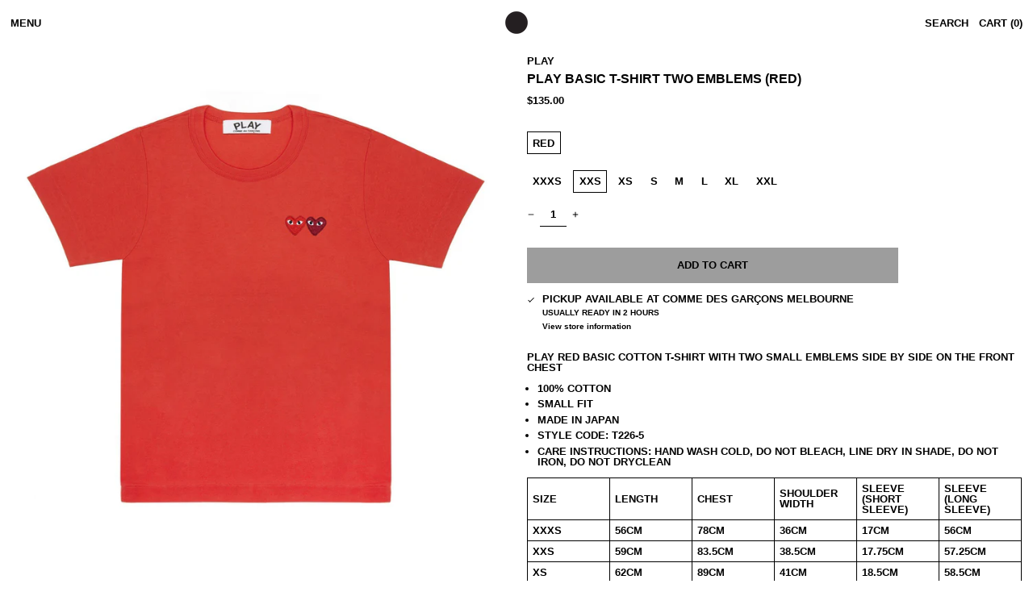

--- FILE ---
content_type: text/html; charset=utf-8
request_url: https://comme-des-garcons.com.au/collections/t-shirts/products/p1t225p1t2265
body_size: 29591
content:















<!doctype html>
<html class="no-js supports-no-cookies" lang="en">
<head>
  <meta charset="utf-8">
  <meta http-equiv="X-UA-Compatible" content="IE=edge">
  <meta name="viewport" content="width=device-width,initial-scale=1">
  <meta name="theme-color" content="">
  <link rel="canonical" href="https://comme-des-garcons.com.au/products/p1t225p1t2265">
  <link rel="preconnect" href="https://fonts.shopifycdn.com" crossorigin>
  <link rel="preconnect" href="https://cdn.shopify.com" crossorigin>
  <link rel="preconnect" href="https://fonts.shopify.com" crossorigin>
  <link rel="preconnect" href="https://monorail-edge.shopifysvc.com"><script src="//comme-des-garcons.com.au/cdn/shop/t/83/assets/main.js?v=177087661663857230781722395593" type="module"></script>
  <link rel="stylesheet" href="//comme-des-garcons.com.au/cdn/shop/t/83/assets/main.css?v=31400516027774449951725601655" as="style">

  
<link rel="shortcut icon" href="//comme-des-garcons.com.au/cdn/shop/files/CDG_DOT_32x32.png?v=1642133539" type="image/png"><title>PLAY Basic T-Shirt Two Emblems (Red)
&ndash; COMME des GARÇONS Melbourne</title><meta name="description" content="PLAY red Basic Cotton T-Shirt with two small emblems side by side on the front chest 100% Cotton Small fit Made in Japan Style code: t226-5 Care Instructions: Hand wash cold, do not bleach, line dry in shade, do not iron, do not dryclean Size Length Chest Shoulder Width Sleeve (short sleeve) Sleeve (long sleeve) XXXS 5"><script>
    document.documentElement.className = document.documentElement.className.replace('no-js', 'js');
  </script>

  <!-- Start IE11 compatibility -->
  <script>
    if (!!window.MSInputMethodContext && !!document.documentMode) {
      // CSSVar Polyfill
      document.write('<script src="https://cdn.jsdelivr.net/gh/nuxodin/ie11CustomProperties@4.1.0/ie11CustomProperties.min.js"><\x2fscript>');

      document.documentElement.className = document.documentElement.className.replace('js', 'no-js');

      document.addEventListener('DOMContentLoaded', function () {
        var elsToLazyload = document.querySelectorAll('.lazyload');
        for (var i = 0; i < elsToLazyload.length; i++) {
          var elToLazyLoad = elsToLazyload[i];
          elToLazyLoad.removeAttribute('src');
          var src = elToLazyLoad.getAttribute('data-src').replace('_{width}x.', '_600x.');
          elToLazyLoad.setAttribute('src', src);
          elToLazyLoad.classList.remove('lazyload');
          elToLazyLoad.classList.add('lazyloaded');
        }
      });
    }
  </script>
  <!-- End IE11 compatibility -->
  <style>:root {
    --base-font-size: 81.25%;
    --base-line-height: 1;

    --heading-font-stack: Helvetica, Arial, sans-serif;
    --heading-font-weight: 700;
    --heading-font-style: normal;
    --heading-line-height: 1;


    --body-font-stack: Helvetica, Arial, sans-serif;
    --body-font-weight: 700;
    --body-font-bold: ;
    --body-font-bold-italic: ;

    /*
    Primary color scheme
    */
    --color-primary-accent: rgb(157, 157, 157);
    --color-primary-text: rgb(0, 0, 0);
    --color-primary-text-rgb: 0, 0, 0;
    --color-primary-background: rgb(255, 255, 255);
    --color-primary-background-hex: #ffffff;
    --color-primary-meta: rgb(0, 0, 0);
    --color-primary-text--overlay: rgb(255, 255, 255);
    --color-primary-accent--overlay: rgb(0, 0, 0);
    --color-primary-text-placeholder: rgba(0, 0, 0, 0.1);
    --color-primary-background-0: rgba(255, 255, 255, 0);


    /*
    Secondary color scheme
    */
    --color-secondary-accent: rgb(135, 135, 135);
    --color-secondary-text: rgb(231, 47, 47);
    --color-secondary-background: rgb(255, 255, 255);
    --color-secondary-background-hex: #ffffff;
    --color-secondary-meta: rgb(0, 0, 0);
    --color-secondary-text--overlay: rgb(255, 255, 255);
    --color-secondary-accent--overlay: rgb(0, 0, 0);
    --color-secondary-text-placeholder: rgba(231, 47, 47, 0.1);
    --color-secondary-background-0: rgba(255, 255, 255, 0);

    /*
    Tertiary color scheme
    */
    --color-tertiary-accent: rgb(157, 157, 157);
    --color-tertiary-text: rgb(255, 255, 255);
    --color-tertiary-background: rgb(0, 0, 0);
    --color-tertiary-background-hex: #000000;
    --color-tertiary-meta: rgb(0, 0, 0);
    --color-tertiary-text--overlay: rgb(0, 0, 0);
    --color-tertiary-accent--overlay: rgb(0, 0, 0);
    --color-tertiary-text-placeholder: rgba(255, 255, 255, 0.1);
    --color-tertiary-background-0: rgba(0, 0, 0, 0);

    --white-text--overlay: rgb(0, 0, 0);
    --black-text--overlay: rgb(255, 255, 255);

    --color-border: rgb(255, 255, 255);
    --border-width: 0px;


    --text-width: 1px;
    --checkbox-width: 1px;


    --font-heading: Helvetica, Arial, sans-serif;
    --font-body: Helvetica, Arial, sans-serif;
    --font-body-weight: 700;
    --font-body-style: normal;
    --font-body-bold-weight: bold;

    --heading-letterspacing: 0.0;
    --heading-capitalize: uppercase;
    --heading-decoration: none;

    --bopy-copy-transform: uppercase;

    --wrapperWidth: 100vw;
    --gutter: 0px;
    --rowHeight: calc((var(--wrapperWidth) - (11 * var(--gutter))) / 12);

    --ratioA: 1;
    --ratioB: 1;

    --header-height: 66px;
    --add-to-cart-height: 44px;

    --spacing: 1rem;
    --spacing-double: 2rem;
    --spacing-half: 0.5rem;

    /*
    Buttons 
    */
    --button-text-transform: uppercase;
    --button-border-radius: 0;
    --button-border-color: var(--color-primary-accent);
    --button-background-color: var(--color-primary-accent);
    --button-text-color: var(--color-primary-accent--overlay);
    --button-border-color-hover: var(--color-primary-text);
    --button-background-color-hover: var(--color-primary-text);
    --button-text-color-hover: var(--color-primary-text--overlay);


    /*
    SVG ico select
    */
    --icon-svg-select: url(//comme-des-garcons.com.au/cdn/shop/t/83/assets/ico-select.svg?v=128124354853601741871720924135);
    --icon-svg-select-primary: url(//comme-des-garcons.com.au/cdn/shop/t/83/assets/ico-select__primary.svg?v=57448240321960929531751455068);
    --icon-svg-select-secondary: url(//comme-des-garcons.com.au/cdn/shop/t/83/assets/ico-select__secondary.svg?v=30733034353032899511751455068);
    --icon-svg-select-tertiary: url(//comme-des-garcons.com.au/cdn/shop/t/83/assets/ico-select__tertiary.svg?v=155600441215714349371751455069);

  }
</style>

  <style>
    @keyframes marquee {
      0% {
        transform: translateX(0);
        -webkit-transform: translateX(0);
      }
      100% {
        transform: translateX(-100%);
        -webkit-transform: translateX(-100%);
      }
    }
  </style>
  <style>#MainContent{opacity:0;visibility:hidden}[x-cloak]{display:none!important}.marquee-container{visibility:hidden}:root{-moz-tab-size:4;-o-tab-size:4;tab-size:4}html{line-height:1.15;-webkit-text-size-adjust:100%}body{font-family:system-ui,-apple-system,Segoe UI,Roboto,Helvetica,Arial,sans-serif,Apple Color Emoji,Segoe UI Emoji;margin:0}hr{color:inherit;height:0}abbr[title]{-webkit-text-decoration:underline dotted;text-decoration:underline dotted}b,strong{font-weight:bolder}code,kbd,pre,samp{font-family:ui-monospace,SFMono-Regular,Consolas,Liberation Mono,Menlo,monospace;font-size:1em}small{font-size:80%}sub,sup{font-size:75%;line-height:0;position:relative;vertical-align:baseline}sub{bottom:-.25em}sup{top:-.5em}table{border-color:inherit;text-indent:0}button,input,optgroup,select,textarea{font-family:inherit;font-size:100%;line-height:1.15;margin:0}button,select{text-transform:none}[type=button],[type=reset],[type=submit],button{-webkit-appearance:button}::-moz-focus-inner{border-style:none;padding:0}:-moz-focusring{outline:1px dotted ButtonText}:-moz-ui-invalid{box-shadow:none}legend{padding:0}progress{vertical-align:baseline}::-webkit-inner-spin-button,::-webkit-outer-spin-button{height:auto}[type=search]{-webkit-appearance:textfield;outline-offset:-2px}::-webkit-search-decoration{-webkit-appearance:none}::-webkit-file-upload-button{-webkit-appearance:button;font:inherit}summary{display:list-item}blockquote,dd,dl,figure,h1,h2,h3,h4,h5,h6,hr,p,pre{margin:0}button{background-color:transparent;background-image:none}button:focus{outline:1px dotted;outline:5px auto -webkit-focus-ring-color}fieldset,ol,ul{margin:0;padding:0}ol,ul{list-style:none}html{font-family:ui-sans-serif,system-ui,-apple-system,BlinkMacSystemFont,Segoe UI,Roboto,Helvetica Neue,Arial,Noto Sans,sans-serif,Apple Color Emoji,Segoe UI Emoji,Segoe UI Symbol,Noto Color Emoji;line-height:1.5}body{font-family:inherit;line-height:inherit}*,:after,:before{border:0 solid #e5e7eb;box-sizing:border-box}hr{border-top-width:1px}img{border-style:solid}textarea{resize:vertical}input::-moz-placeholder,textarea::-moz-placeholder{color:#9ca3af;opacity:1}input:-ms-input-placeholder,textarea:-ms-input-placeholder{color:#9ca3af;opacity:1}input::placeholder,textarea::placeholder{color:#9ca3af;opacity:1}[role=button],button{cursor:pointer}table{border-collapse:collapse}h1,h2,h3,h4,h5,h6{font-size:inherit;font-weight:inherit}a{color:inherit;text-decoration:inherit}button,input,optgroup,select,textarea{color:inherit;line-height:inherit;padding:0}code,kbd,pre,samp{font-family:ui-monospace,SFMono-Regular,Menlo,Monaco,Consolas,Liberation Mono,Courier New,monospace}audio,canvas,embed,iframe,img,object,svg,video{display:block;vertical-align:middle}img,video{height:auto;max-width:100%}.container{width:100%}@media (min-width:640px){.container{max-width:640px}}@media (min-width:768px){.container{max-width:768px}}@media (min-width:1024px){.container{max-width:1024px}}@media (min-width:1280px){.container{max-width:1280px}}@media (min-width:1536px){.container{max-width:1536px}}.bg-transparent{background-color:transparent}.bg-primary-background{background-color:var(--color-primary-background)}.bg-primary-accent{background-color:var(--color-primary-accent)}.bg-secondary-background{background-color:var(--color-secondary-background)}.bg-secondary-accent{background-color:var(--color-secondary-accent)}.bg-tertiary-background{background-color:var(--color-tertiary-background)}.bg-tertiary-accent{background-color:var(--color-tertiary-accent)}.bg-header-background{background-color:var(--color-header-background)}.bg-header-accent{background-color:var(--color-header-accent)}.bg-footer-background{background-color:var(--color-footer-background)}.bg-footer-accent{background-color:var(--color-footer-accent)}.bg-border{background-color:var(--color-border)}.bg-gradient-to-r{background-image:linear-gradient(to right,var(--tw-gradient-stops))}.from-primary-background-0{--tw-gradient-from:var(--color-primary-background-0);--tw-gradient-stops:var(--tw-gradient-from),var(--tw-gradient-to,hsla(0,0%,100%,0))}.from-secondary-background-0{--tw-gradient-from:var(--color-secondary-background-0);--tw-gradient-stops:var(--tw-gradient-from),var(--tw-gradient-to,hsla(0,0%,100%,0))}.from-tertiary-background-0{--tw-gradient-from:var(--color-tertiary-background-0);--tw-gradient-stops:var(--tw-gradient-from),var(--tw-gradient-to,hsla(0,0%,100%,0))}.from-header-background-0{--tw-gradient-from:var(--color-header-background-0);--tw-gradient-stops:var(--tw-gradient-from),var(--tw-gradient-to,hsla(0,0%,100%,0))}.via-primary-background{--tw-gradient-stops:var(--tw-gradient-from),var(--color-primary-background),var(--tw-gradient-to,hsla(0,0%,100%,0))}.via-secondary-background{--tw-gradient-stops:var(--tw-gradient-from),var(--color-secondary-background),var(--tw-gradient-to,hsla(0,0%,100%,0))}.via-tertiary-background{--tw-gradient-stops:var(--tw-gradient-from),var(--color-tertiary-background),var(--tw-gradient-to,hsla(0,0%,100%,0))}.via-header-background{--tw-gradient-stops:var(--tw-gradient-from),var(--color-header-background),var(--tw-gradient-to,hsla(0,0%,100%,0))}.via-footer-background{--tw-gradient-stops:var(--tw-gradient-from),var(--color-footer-background),var(--tw-gradient-to,hsla(0,0%,100%,0))}.to-primary-background{--tw-gradient-to:var(--color-primary-background)}.to-secondary-background{--tw-gradient-to:var(--color-secondary-background)}.to-tertiary-background{--tw-gradient-to:var(--color-tertiary-background)}.to-header-background{--tw-gradient-to:var(--color-header-background)}.to-footer-background{--tw-gradient-to:var(--color-footer-background)}.border-primary-text{border-color:var(--color-primary-text)}.border-secondary-text{border-color:var(--color-secondary-text)}.border-tertiary-text{border-color:var(--color-tertiary-text)}.border-header-text{border-color:var(--color-header-text)}.border-footer-text{border-color:var(--color-footer-text)}.border-white-text{--tw-border-opacity:1;border-color:rgba(255,255,255,var(--tw-border-opacity))}.border-black-text{--tw-border-opacity:1;border-color:rgba(0,0,0,var(--tw-border-opacity))}.border-grid-color,.border-theme-color{border-color:var(--color-border)}.hover\:border-primary-accent:hover{border-color:var(--color-primary-accent)}.hover\:border-secondary-accent:hover{border-color:var(--color-secondary-accent)}.hover\:border-tertiary-accent:hover{border-color:var(--color-tertiary-accent)}.hover\:border-header-accent:hover{border-color:var(--color-header-accent)}.hover\:border-footer-accent:hover{border-color:var(--color-footer-accent)}.rounded-full{border-radius:9999px}.border-t-grid{border-top-width:var(--border-width)}.border-b-grid{border-bottom-width:var(--border-width)}.border-b-text{border-bottom-width:var(--text-width)}.block{display:block}.inline-block{display:inline-block}.flex{display:flex}.inline-flex{display:inline-flex}.hidden{display:none}.flex-wrap{flex-wrap:wrap}.items-center{align-items:center}.justify-start{justify-content:flex-start}.justify-end{justify-content:flex-end}.justify-center{justify-content:center}.justify-between{justify-content:space-between}.flex-grow{flex-grow:1}.h-2{height:.5rem}.h-5{height:1.25rem}.text-sm{font-size:.8rem}.text-base,.text-sm{line-height:var(--base-line-height)}.text-base{font-size:1rem}.text-lg{font-size:1.25rem}.text-lg,.text-xl{line-height:var(--base-line-height)}.text-xl{font-size:1.563rem}.mx-2{margin-left:.5rem;margin-right:.5rem}.mr-1{margin-right:.25rem}.mt-2{margin-top:.5rem}.mb-2{margin-bottom:.5rem}.mt-4{margin-top:1rem}.mr-4{margin-right:1rem}.ml-4{margin-left:1rem}.mr-6{margin-right:1.5rem}.ml-16{margin-left:4rem}.ml-auto{margin-left:auto}.-ml-4{margin-left:-1rem}.-ml-16{margin-left:-4rem}.opacity-0{opacity:0}.opacity-100{opacity:1}.overflow-x-auto{overflow-x:auto}.p-1{padding:.25rem}.py-1{padding-bottom:.25rem;padding-top:.25rem}.py-2{padding-bottom:.5rem;padding-top:.5rem}.py-4{padding-bottom:1rem;padding-top:1rem}.px-8{padding-left:2rem;padding-right:2rem}.py-theme{padding-bottom:var(--spacing);padding-top:var(--spacing)}.py-theme-half{padding-bottom:var(--spacing-half);padding-top:var(--spacing-half)}.pr-1{padding-right:.25rem}.pb-1{padding-bottom:.25rem}.pt-8{padding-top:2rem}.placeholder-current::-moz-placeholder{color:currentColor}.placeholder-current:-ms-input-placeholder{color:currentColor}.placeholder-current::placeholder{color:currentColor}.pointer-events-none{pointer-events:none}.static{position:static}.fixed{position:fixed}.absolute{position:absolute}.relative{position:relative}.top-0{top:0}.right-0{right:0}.bottom-0{bottom:0}.left-0{left:0}.top-1{top:.25rem}.top-2{top:.5rem}.right-2{right:.5rem}.-bottom-2{bottom:-.5rem}.left-1\/2{left:50%}*{--tw-shadow:0 0 transparent;--tw-ring-inset:var(--tw-empty,/*!*/ /*!*/);--tw-ring-offset-width:0px;--tw-ring-offset-color:#fff;--tw-ring-color:rgba(59,130,246,0.5);--tw-ring-offset-shadow:0 0 transparent;--tw-ring-shadow:0 0 transparent}.fill-current{fill:currentColor}.text-left{text-align:left}.text-center{text-align:center}.text-right{text-align:right}.text-primary-text{color:var(--color-primary-text)}.text-primary-accent{color:var(--color-primary-accent)}.text-secondary-text{color:var(--color-secondary-text)}.text-secondary-accent{color:var(--color-secondary-accent)}.text-tertiary-text{color:var(--color-tertiary-text)}.text-tertiary-accent{color:var(--color-tertiary-accent)}.text-header-text{color:var(--color-header-text)}.text-header-accent{color:var(--color-header-accent)}.text-footer-text{color:var(--color-footer-text)}.text-footer-accent{color:var(--color-footer-accent)}.text-white-text{--tw-text-opacity:1;color:rgba(255,255,255,var(--tw-text-opacity))}.text-black-text{--tw-text-opacity:1;color:rgba(0,0,0,var(--tw-text-opacity))}.hover\:text-primary-accent:hover{color:var(--color-primary-accent)}.hover\:text-secondary-accent:hover{color:var(--color-secondary-accent)}.hover\:text-tertiary-accent:hover{color:var(--color-tertiary-accent)}.hover\:text-header-accent:hover{color:var(--color-header-accent)}.hover\:text-footer-accent:hover{color:var(--color-footer-accent)}.italic{font-style:italic}.uppercase{text-transform:uppercase}.oldstyle-nums{--tw-ordinal:var(--tw-empty,/*!*/ /*!*/);--tw-slashed-zero:var(--tw-empty,/*!*/ /*!*/);--tw-numeric-figure:var(--tw-empty,/*!*/ /*!*/);--tw-numeric-spacing:var(--tw-empty,/*!*/ /*!*/);--tw-numeric-fraction:var(--tw-empty,/*!*/ /*!*/);--tw-numeric-figure:oldstyle-nums;font-variant-numeric:var(--tw-ordinal) var(--tw-slashed-zero) var(--tw-numeric-figure) var(--tw-numeric-spacing) var(--tw-numeric-fraction)}.align-top{vertical-align:top}.align-middle{vertical-align:middle}.whitespace-nowrap{white-space:nowrap}.break-all{word-break:break-all}.w-2{width:.5rem}.w-5{width:1.25rem}.w-8{width:2rem}.w-theme-width{width:var(--border-width)}.w-1\/3{width:33.333333%}.w-full{width:100%}.z-10{z-index:10}.z-20{z-index:20}.z-50{z-index:50}.z-60{z-index:60}.z-70{z-index:70}.transform{--tw-translate-x:0;--tw-translate-y:0;--tw-rotate:0;--tw-skew-x:0;--tw-skew-y:0;--tw-scale-x:1;--tw-scale-y:1;transform:translateX(var(--tw-translate-x)) translateY(var(--tw-translate-y)) rotate(var(--tw-rotate)) skewX(var(--tw-skew-x)) skewY(var(--tw-skew-y)) scaleX(var(--tw-scale-x)) scaleY(var(--tw-scale-y))}.origin-center{transform-origin:center}.rotate-180{--tw-rotate:180deg}.-translate-x-1\/2{--tw-translate-x:-50%}.translate-y-1{--tw-translate-y:0.25rem}.translate-y-full{--tw-translate-y:100%}.translate-y-0-important{--tw-translate-y:0px!important}.transition{transition-duration:.15s;transition-property:background-color,border-color,color,fill,stroke,opacity,box-shadow,transform;transition-timing-function:cubic-bezier(.4,0,.2,1)}.transition-transform{transition-duration:.15s;transition-property:transform;transition-timing-function:cubic-bezier(.4,0,.2,1)}.duration-200{transition-duration:.2s}.duration-300{transition-duration:.3s}html{background-color:var(--color-primary-background);color:var(--color-primary-text)}html.rte a:hover,html .rte a:hover{color:var(--color-primary-accent);-webkit-text-decoration-color:var(--color-primary-accent);text-decoration-color:var(--color-primary-accent)}html :focus{outline-color:var(--color-primary-accent);outline-offset:.25rem;outline-style:solid;outline-width:var(--text-width)}html{font-size:var(--base-font-size);line-height:var(--base-line-height)}body{-webkit-font-smoothing:antialiased;-moz-osx-font-smoothing:grayscale;font-family:var(--body-font-stack);font-style:var(--body-font-style);font-weight:var(--body-font-weight);-webkit-text-size-adjust:100%;text-transform:var(--bopy-copy-transform)}.font-heading{font-family:var(--heading-font-stack);font-style:var(--heading-font-style);font-weight:var(--heading-font-weight);letter-spacing:var(--heading-letterspacing);-webkit-text-decoration:var(--heading-decoration);text-decoration:var(--heading-decoration);text-transform:var(--heading-capitalize)}.font-body{font-family:var(--body-font-stack);font-style:var(--body-font-style);font-weight:var(--body-font-weight);letter-spacing:0;text-decoration:none;text-transform:var(--body-font-style);text-transform:var(--bopy-copy-transform)}.responsive-image-wrapper:before{content:"";display:block}.responsive-image{opacity:0}.responsive-image.lazyloaded{opacity:1}.responsive-image-placeholder{opacity:.05}.responsive-image.lazyloaded+.responsive-image-placeholder{opacity:0}.text-primary-text .responsive-image-placeholder{background-color:var(--color-primary-text)}.text-secondary-text .responsive-image-placeholder{background-color:var(--color-secondary-text)}.text-tertiary-text .responsive-image-placeholder{background-color:var(--color-tertiary-text)}.no-js .responsive-image-placeholder{display:none}.visually-hidden{clip:rect(0 0 0 0);border:0;height:1px;margin:-1px;overflow:hidden;padding:0;position:absolute!important;width:1px}svg{height:100%;width:100%}.skip-link{background-color:var(--color-primary-background);color:var(--color-primary-text);left:0;opacity:0;padding:1rem;pointer-events:none;position:absolute;top:0;z-index:50}select.skip-link{background-image:var(--icon-svg-select-primary)}.skip-link.rte a:hover,.skip-link .rte a:hover,.text-primary-text.rte a:hover,.text-primary-text .rte a:hover{color:var(--color-primary-accent);-webkit-text-decoration-color:var(--color-primary-accent);text-decoration-color:var(--color-primary-accent)}.skip-link :focus{outline-color:var(--color-primary-accent);outline-offset:.25rem;outline-style:solid;outline-width:var(--text-width)}.skip-link:focus{opacity:1;pointer-events:auto}#sticky-positioner{height:1px;left:0;position:absolute;top:var(--border-width);width:1px}.no-js:not(html){display:none}.no-js .no-js:not(html){display:block}.supports-no-cookies:not(html),[hidden],[x-cloak],html.no-js .js-enabled{display:none}.supports-no-cookies .supports-no-cookies:not(html){display:block}.section-x-padding{padding-left:.5rem;padding-right:.5rem}@media (min-width:1024px){.section-x-padding{padding-left:1rem;padding-right:1rem}}#MainContent .shopify-section:first-of-type section{margin-top:calc(var(--border-width)*-1)}#MainContent .shopify-section.has-full-screen-setting:first-of-type section .h-screen-header{height:calc(100vh - var(--header-height, 0px))}@media (max-width:1023px){#MainContent .shopify-section.has-full-screen-setting:first-of-type section .background-video-wrapper--full-screen{padding-bottom:calc(100vh - var(--header-height, 0px))}}@media (min-width:1024px){#MainContent .shopify-section.has-full-screen-setting:first-of-type section .lg\:background-video-wrapper--full-screen{padding-bottom:calc(100vh - var(--header-height, 0px))}}select{background-image:var(--icon-svg-select);background-position:100%;background-repeat:no-repeat;background-size:1em 1em}input[type=email],input[type=password],input[type=text]{-webkit-appearance:none;border-radius:0}select.text-primary-text{background-image:var(--icon-svg-select-primary)}select.text-secondary-text{background-image:var(--icon-svg-select-secondary)}select.text-tertiary-text{background-image:var(--icon-svg-select-tertiary)}.button{background-color:var(--button-background-color);border-color:var(--button-border-color);border-radius:var(--button-border-radius);border-width:var(--text-width);color:var(--button-text-color);cursor:pointer;padding:.5rem 2rem;text-transform:var(--button-text-transform)}.button:hover{background-color:var(--button-background-color-hover);border-color:var(--button-border-color-hover);color:var(--button-text-color-hover)}.show-button-arrows .button:after{content:"\00a0\00a0\2192"}.button span,.button svg,button span,button svg{pointer-events:none}@media (prefers-reduced-motion:reduce){.marquee-container{display:block;padding-left:.5rem;padding-right:.5rem;text-align:center;white-space:normal}@media (min-width:1024px){.marquee-container{padding-left:1rem;padding-right:1rem}}.marquee span{display:none}.marquee span:first-child{display:inline}}.marquee-container{visibility:visible}.rte>:not([hidden])~:not([hidden]){--tw-space-y-reverse:0;margin-bottom:calc(1rem*var(--tw-space-y-reverse));margin-top:calc(1rem*(1 - var(--tw-space-y-reverse)))}.rte{line-height:var(--base-line-height)}.rte img{height:auto;max-width:100%;width:100%}.rte ol,.rte ul{margin-left:var(--spacing)}.rte ol>:not([hidden])~:not([hidden]),.rte ul>:not([hidden])~:not([hidden]){--tw-space-y-reverse:0;margin-bottom:calc(.5rem*var(--tw-space-y-reverse));margin-top:calc(.5rem*(1 - var(--tw-space-y-reverse)))}.rte ul{list-style-type:disc}.rte ol{list-style:decimal}.rte h1{font-size:1.953rem;line-height:var(--base-line-height)}@media (min-width:1024px){.rte h1{font-size:3.815rem;line-height:1}}.rte h2{font-size:1.953rem;line-height:var(--base-line-height)}@media (min-width:1024px){.rte h2{font-size:2.441rem;line-height:calc(var(--base-line-height)*.9)}}.rte h1,.rte h2{font-family:var(--heading-font-stack);font-style:var(--heading-font-style);font-weight:var(--heading-font-weight);letter-spacing:var(--heading-letterspacing);-webkit-text-decoration:var(--heading-decoration);text-decoration:var(--heading-decoration);text-transform:var(--heading-capitalize)}.rte a{text-decoration:underline}.text-primary-text.rte a:hover,.text-primary-text .rte a:hover{color:var(--color-primary-accent);-webkit-text-decoration-color:var(--color-primary-accent);text-decoration-color:var(--color-primary-accent)}.text-secondary-text.rte a:hover,.text-secondary-text .rte a:hover{color:var(--color-secondary-accent);-webkit-text-decoration-color:var(--color-secondary-accent);text-decoration-color:var(--color-secondary-accent)}.text-tertiary-text.rte a:hover,.text-tertiary-text .rte a:hover{color:var(--color-tertiary-accent);-webkit-text-decoration-color:var(--color-tertiary-accent);text-decoration-color:var(--color-tertiary-accent)}.svg-scale svg{height:1em;width:1em}.svg-scale-height svg{height:.8em;width:auto}.bg-primary-background :focus{outline-color:var(--color-primary-accent)}.bg-primary-background :focus,.bg-secondary-background :focus{outline-offset:.25rem;outline-style:solid;outline-width:var(--text-width)}.bg-secondary-background :focus{outline-color:var(--color-secondary-accent)}.bg-tertiary-background :focus{outline-color:var(--color-tertiary-accent);outline-offset:.25rem;outline-style:solid;outline-width:var(--text-width)}@media (min-width:640px){.sm\:oldstyle-nums{--tw-ordinal:var(--tw-empty,/*!*/ /*!*/);--tw-slashed-zero:var(--tw-empty,/*!*/ /*!*/);--tw-numeric-figure:var(--tw-empty,/*!*/ /*!*/);--tw-numeric-spacing:var(--tw-empty,/*!*/ /*!*/);--tw-numeric-fraction:var(--tw-empty,/*!*/ /*!*/);--tw-numeric-figure:oldstyle-nums;font-variant-numeric:var(--tw-ordinal) var(--tw-slashed-zero) var(--tw-numeric-figure) var(--tw-numeric-spacing) var(--tw-numeric-fraction)}}@media (min-width:768px){.md\:oldstyle-nums{--tw-ordinal:var(--tw-empty,/*!*/ /*!*/);--tw-slashed-zero:var(--tw-empty,/*!*/ /*!*/);--tw-numeric-figure:var(--tw-empty,/*!*/ /*!*/);--tw-numeric-spacing:var(--tw-empty,/*!*/ /*!*/);--tw-numeric-fraction:var(--tw-empty,/*!*/ /*!*/);--tw-numeric-figure:oldstyle-nums;font-variant-numeric:var(--tw-ordinal) var(--tw-slashed-zero) var(--tw-numeric-figure) var(--tw-numeric-spacing) var(--tw-numeric-fraction)}}@media (min-width:1024px){.lg\:block{display:block}.lg\:flex{display:flex}.lg\:hidden{display:none}.lg\:flex-wrap{flex-wrap:wrap}.lg\:mt-0{margin-top:0}.lg\:ml-2{margin-left:.5rem}.lg\:pt-0{padding-top:0}.lg\:relative{position:relative}.lg\:text-left{text-align:left}.lg\:text-center{text-align:center}.lg\:text-right{text-align:right}.lg\:oldstyle-nums{--tw-ordinal:var(--tw-empty,/*!*/ /*!*/);--tw-slashed-zero:var(--tw-empty,/*!*/ /*!*/);--tw-numeric-figure:var(--tw-empty,/*!*/ /*!*/);--tw-numeric-spacing:var(--tw-empty,/*!*/ /*!*/);--tw-numeric-fraction:var(--tw-empty,/*!*/ /*!*/);--tw-numeric-figure:oldstyle-nums;font-variant-numeric:var(--tw-ordinal) var(--tw-slashed-zero) var(--tw-numeric-figure) var(--tw-numeric-spacing) var(--tw-numeric-fraction)}.lg\:w-1\/3{width:33.333333%}.lg\:w-2\/3{width:66.666667%}.lg\:w-3\/4{width:75%}}@media (min-width:1280px){.xl\:oldstyle-nums{--tw-ordinal:var(--tw-empty,/*!*/ /*!*/);--tw-slashed-zero:var(--tw-empty,/*!*/ /*!*/);--tw-numeric-figure:var(--tw-empty,/*!*/ /*!*/);--tw-numeric-spacing:var(--tw-empty,/*!*/ /*!*/);--tw-numeric-fraction:var(--tw-empty,/*!*/ /*!*/);--tw-numeric-figure:oldstyle-nums;font-variant-numeric:var(--tw-ordinal) var(--tw-slashed-zero) var(--tw-numeric-figure) var(--tw-numeric-spacing) var(--tw-numeric-fraction)}}@media (min-width:1536px){.\32xl\:oldstyle-nums{--tw-ordinal:var(--tw-empty,/*!*/ /*!*/);--tw-slashed-zero:var(--tw-empty,/*!*/ /*!*/);--tw-numeric-figure:var(--tw-empty,/*!*/ /*!*/);--tw-numeric-spacing:var(--tw-empty,/*!*/ /*!*/);--tw-numeric-fraction:var(--tw-empty,/*!*/ /*!*/);--tw-numeric-figure:oldstyle-nums;font-variant-numeric:var(--tw-ordinal) var(--tw-slashed-zero) var(--tw-numeric-figure) var(--tw-numeric-spacing) var(--tw-numeric-fraction)}}
</style>
  


<meta property="og:site_name" content="COMME des GARÇONS Melbourne">
<meta property="og:url" content="https://comme-des-garcons.com.au/products/p1t225p1t2265">
<meta property="og:title" content="PLAY Basic T-Shirt Two Emblems (Red)">
<meta property="og:type" content="product">
<meta property="og:description" content="PLAY red Basic Cotton T-Shirt with two small emblems side by side on the front chest 100% Cotton Small fit Made in Japan Style code: t226-5 Care Instructions: Hand wash cold, do not bleach, line dry in shade, do not iron, do not dryclean Size Length Chest Shoulder Width Sleeve (short sleeve) Sleeve (long sleeve) XXXS 5"><meta property="og:image" content="http://comme-des-garcons.com.au/cdn/shop/products/AZ-T225-051-5_4b39be74-9d1c-48a3-8abf-b04913900226.jpg?v=1631596335">
  <meta property="og:image:secure_url" content="https://comme-des-garcons.com.au/cdn/shop/products/AZ-T225-051-5_4b39be74-9d1c-48a3-8abf-b04913900226.jpg?v=1631596335">
  <meta property="og:image:width" content="1800">
  <meta property="og:image:height" content="1800">
  <meta property="og:price:amount" content="135.00">
  <meta property="og:price:currency" content="AUD">



<meta name="twitter:card" content="summary_large_image">
<meta name="twitter:title" content="PLAY Basic T-Shirt Two Emblems (Red)">
<meta name="twitter:description" content="PLAY red Basic Cotton T-Shirt with two small emblems side by side on the front chest 100% Cotton Small fit Made in Japan Style code: t226-5 Care Instructions: Hand wash cold, do not bleach, line dry in shade, do not iron, do not dryclean Size Length Chest Shoulder Width Sleeve (short sleeve) Sleeve (long sleeve) XXXS 5">

  

<script>
function onLoadStylesheet() {
          var url = "//comme-des-garcons.com.au/cdn/shop/t/83/assets/theme.min.css?v=108654193248828413981720924135";
          var link = document.querySelector('link[href="' + url + '"]');
          link.loaded = true;
          link.dispatchEvent(new CustomEvent('stylesLoaded'));
        }
        window.theme_stylesheet = '//comme-des-garcons.com.au/cdn/shop/t/83/assets/theme.min.css?v=108654193248828413981720924135';
</script>
<link rel="stylesheet" href="//comme-des-garcons.com.au/cdn/shop/t/83/assets/theme.min.css?v=108654193248828413981720924135" media="print" onload="this.media='all';onLoadStylesheet();">
<noscript><link rel="stylesheet" href="//comme-des-garcons.com.au/cdn/shop/t/83/assets/theme.min.css?v=108654193248828413981720924135"></noscript>
<link rel="stylesheet" href="//comme-des-garcons.com.au/cdn/shop/t/83/assets/secondarymenu.css?v=93450619222072007251720924136">


  

  <style>
    
    
    
    
    
    
  </style>

  
<script>
window.baseAssetsUrl = '//comme-des-garcons.com.au/cdn/shop/t/83/';
</script>
<script type="module" src="//comme-des-garcons.com.au/cdn/shop/t/83/assets/theme.min.js?v=80461444111214686451720924135" defer="defer"></script>

  
  <script>window.performance && window.performance.mark && window.performance.mark('shopify.content_for_header.start');</script><meta name="google-site-verification" content="82u8VYeQJXKLFf7hIhQY_dk_FEVnClusGabV-uDWXVw">
<meta id="shopify-digital-wallet" name="shopify-digital-wallet" content="/35393372296/digital_wallets/dialog">
<meta name="shopify-checkout-api-token" content="7971e87386ddeb9043cf7cdd1f9c7d9d">
<meta id="in-context-paypal-metadata" data-shop-id="35393372296" data-venmo-supported="false" data-environment="production" data-locale="en_US" data-paypal-v4="true" data-currency="AUD">
<link rel="alternate" type="application/json+oembed" href="https://comme-des-garcons.com.au/products/p1t225p1t2265.oembed">
<script async="async" src="/checkouts/internal/preloads.js?locale=en-AU"></script>
<link rel="preconnect" href="https://shop.app" crossorigin="anonymous">
<script async="async" src="https://shop.app/checkouts/internal/preloads.js?locale=en-AU&shop_id=35393372296" crossorigin="anonymous"></script>
<script id="apple-pay-shop-capabilities" type="application/json">{"shopId":35393372296,"countryCode":"AU","currencyCode":"AUD","merchantCapabilities":["supports3DS"],"merchantId":"gid:\/\/shopify\/Shop\/35393372296","merchantName":"COMME des GARÇONS Melbourne","requiredBillingContactFields":["postalAddress","email","phone"],"requiredShippingContactFields":["postalAddress","email","phone"],"shippingType":"shipping","supportedNetworks":["visa","masterCard","amex","jcb"],"total":{"type":"pending","label":"COMME des GARÇONS Melbourne","amount":"1.00"},"shopifyPaymentsEnabled":true,"supportsSubscriptions":true}</script>
<script id="shopify-features" type="application/json">{"accessToken":"7971e87386ddeb9043cf7cdd1f9c7d9d","betas":["rich-media-storefront-analytics"],"domain":"comme-des-garcons.com.au","predictiveSearch":true,"shopId":35393372296,"locale":"en"}</script>
<script>var Shopify = Shopify || {};
Shopify.shop = "comme-des-garcons-melbourne.myshopify.com";
Shopify.locale = "en";
Shopify.currency = {"active":"AUD","rate":"1.0"};
Shopify.country = "AU";
Shopify.theme = {"name":"comme-des-garcons-shopify\/main","id":144894754980,"schema_name":"Baseline","schema_version":"2.0.9","theme_store_id":null,"role":"main"};
Shopify.theme.handle = "null";
Shopify.theme.style = {"id":null,"handle":null};
Shopify.cdnHost = "comme-des-garcons.com.au/cdn";
Shopify.routes = Shopify.routes || {};
Shopify.routes.root = "/";</script>
<script type="module">!function(o){(o.Shopify=o.Shopify||{}).modules=!0}(window);</script>
<script>!function(o){function n(){var o=[];function n(){o.push(Array.prototype.slice.apply(arguments))}return n.q=o,n}var t=o.Shopify=o.Shopify||{};t.loadFeatures=n(),t.autoloadFeatures=n()}(window);</script>
<script>
  window.ShopifyPay = window.ShopifyPay || {};
  window.ShopifyPay.apiHost = "shop.app\/pay";
  window.ShopifyPay.redirectState = null;
</script>
<script id="shop-js-analytics" type="application/json">{"pageType":"product"}</script>
<script defer="defer" async type="module" src="//comme-des-garcons.com.au/cdn/shopifycloud/shop-js/modules/v2/client.init-shop-cart-sync_BT-GjEfc.en.esm.js"></script>
<script defer="defer" async type="module" src="//comme-des-garcons.com.au/cdn/shopifycloud/shop-js/modules/v2/chunk.common_D58fp_Oc.esm.js"></script>
<script defer="defer" async type="module" src="//comme-des-garcons.com.au/cdn/shopifycloud/shop-js/modules/v2/chunk.modal_xMitdFEc.esm.js"></script>
<script type="module">
  await import("//comme-des-garcons.com.au/cdn/shopifycloud/shop-js/modules/v2/client.init-shop-cart-sync_BT-GjEfc.en.esm.js");
await import("//comme-des-garcons.com.au/cdn/shopifycloud/shop-js/modules/v2/chunk.common_D58fp_Oc.esm.js");
await import("//comme-des-garcons.com.au/cdn/shopifycloud/shop-js/modules/v2/chunk.modal_xMitdFEc.esm.js");

  window.Shopify.SignInWithShop?.initShopCartSync?.({"fedCMEnabled":true,"windoidEnabled":true});

</script>
<script>
  window.Shopify = window.Shopify || {};
  if (!window.Shopify.featureAssets) window.Shopify.featureAssets = {};
  window.Shopify.featureAssets['shop-js'] = {"shop-cart-sync":["modules/v2/client.shop-cart-sync_DZOKe7Ll.en.esm.js","modules/v2/chunk.common_D58fp_Oc.esm.js","modules/v2/chunk.modal_xMitdFEc.esm.js"],"init-fed-cm":["modules/v2/client.init-fed-cm_B6oLuCjv.en.esm.js","modules/v2/chunk.common_D58fp_Oc.esm.js","modules/v2/chunk.modal_xMitdFEc.esm.js"],"shop-cash-offers":["modules/v2/client.shop-cash-offers_D2sdYoxE.en.esm.js","modules/v2/chunk.common_D58fp_Oc.esm.js","modules/v2/chunk.modal_xMitdFEc.esm.js"],"shop-login-button":["modules/v2/client.shop-login-button_QeVjl5Y3.en.esm.js","modules/v2/chunk.common_D58fp_Oc.esm.js","modules/v2/chunk.modal_xMitdFEc.esm.js"],"pay-button":["modules/v2/client.pay-button_DXTOsIq6.en.esm.js","modules/v2/chunk.common_D58fp_Oc.esm.js","modules/v2/chunk.modal_xMitdFEc.esm.js"],"shop-button":["modules/v2/client.shop-button_DQZHx9pm.en.esm.js","modules/v2/chunk.common_D58fp_Oc.esm.js","modules/v2/chunk.modal_xMitdFEc.esm.js"],"avatar":["modules/v2/client.avatar_BTnouDA3.en.esm.js"],"init-windoid":["modules/v2/client.init-windoid_CR1B-cfM.en.esm.js","modules/v2/chunk.common_D58fp_Oc.esm.js","modules/v2/chunk.modal_xMitdFEc.esm.js"],"init-shop-for-new-customer-accounts":["modules/v2/client.init-shop-for-new-customer-accounts_C_vY_xzh.en.esm.js","modules/v2/client.shop-login-button_QeVjl5Y3.en.esm.js","modules/v2/chunk.common_D58fp_Oc.esm.js","modules/v2/chunk.modal_xMitdFEc.esm.js"],"init-shop-email-lookup-coordinator":["modules/v2/client.init-shop-email-lookup-coordinator_BI7n9ZSv.en.esm.js","modules/v2/chunk.common_D58fp_Oc.esm.js","modules/v2/chunk.modal_xMitdFEc.esm.js"],"init-shop-cart-sync":["modules/v2/client.init-shop-cart-sync_BT-GjEfc.en.esm.js","modules/v2/chunk.common_D58fp_Oc.esm.js","modules/v2/chunk.modal_xMitdFEc.esm.js"],"shop-toast-manager":["modules/v2/client.shop-toast-manager_DiYdP3xc.en.esm.js","modules/v2/chunk.common_D58fp_Oc.esm.js","modules/v2/chunk.modal_xMitdFEc.esm.js"],"init-customer-accounts":["modules/v2/client.init-customer-accounts_D9ZNqS-Q.en.esm.js","modules/v2/client.shop-login-button_QeVjl5Y3.en.esm.js","modules/v2/chunk.common_D58fp_Oc.esm.js","modules/v2/chunk.modal_xMitdFEc.esm.js"],"init-customer-accounts-sign-up":["modules/v2/client.init-customer-accounts-sign-up_iGw4briv.en.esm.js","modules/v2/client.shop-login-button_QeVjl5Y3.en.esm.js","modules/v2/chunk.common_D58fp_Oc.esm.js","modules/v2/chunk.modal_xMitdFEc.esm.js"],"shop-follow-button":["modules/v2/client.shop-follow-button_CqMgW2wH.en.esm.js","modules/v2/chunk.common_D58fp_Oc.esm.js","modules/v2/chunk.modal_xMitdFEc.esm.js"],"checkout-modal":["modules/v2/client.checkout-modal_xHeaAweL.en.esm.js","modules/v2/chunk.common_D58fp_Oc.esm.js","modules/v2/chunk.modal_xMitdFEc.esm.js"],"shop-login":["modules/v2/client.shop-login_D91U-Q7h.en.esm.js","modules/v2/chunk.common_D58fp_Oc.esm.js","modules/v2/chunk.modal_xMitdFEc.esm.js"],"lead-capture":["modules/v2/client.lead-capture_BJmE1dJe.en.esm.js","modules/v2/chunk.common_D58fp_Oc.esm.js","modules/v2/chunk.modal_xMitdFEc.esm.js"],"payment-terms":["modules/v2/client.payment-terms_Ci9AEqFq.en.esm.js","modules/v2/chunk.common_D58fp_Oc.esm.js","modules/v2/chunk.modal_xMitdFEc.esm.js"]};
</script>
<script>(function() {
  var isLoaded = false;
  function asyncLoad() {
    if (isLoaded) return;
    isLoaded = true;
    var urls = ["https:\/\/chimpstatic.com\/mcjs-connected\/js\/users\/a3d0a1b15425635cbba0ef01b\/bd86dcc9c9ac8facbbb1767e7.js?shop=comme-des-garcons-melbourne.myshopify.com","https:\/\/na.shgcdn3.com\/pixel-collector.js?shop=comme-des-garcons-melbourne.myshopify.com"];
    for (var i = 0; i < urls.length; i++) {
      var s = document.createElement('script');
      s.type = 'text/javascript';
      s.async = true;
      s.src = urls[i];
      var x = document.getElementsByTagName('script')[0];
      x.parentNode.insertBefore(s, x);
    }
  };
  if(window.attachEvent) {
    window.attachEvent('onload', asyncLoad);
  } else {
    window.addEventListener('load', asyncLoad, false);
  }
})();</script>
<script id="__st">var __st={"a":35393372296,"offset":39600,"reqid":"a1b29491-5c7e-4597-b724-b70d8e988f1c-1769439621","pageurl":"comme-des-garcons.com.au\/collections\/t-shirts\/products\/p1t225p1t2265","u":"e038cf5af91e","p":"product","rtyp":"product","rid":6970424197284};</script>
<script>window.ShopifyPaypalV4VisibilityTracking = true;</script>
<script id="captcha-bootstrap">!function(){'use strict';const t='contact',e='account',n='new_comment',o=[[t,t],['blogs',n],['comments',n],[t,'customer']],c=[[e,'customer_login'],[e,'guest_login'],[e,'recover_customer_password'],[e,'create_customer']],r=t=>t.map((([t,e])=>`form[action*='/${t}']:not([data-nocaptcha='true']) input[name='form_type'][value='${e}']`)).join(','),a=t=>()=>t?[...document.querySelectorAll(t)].map((t=>t.form)):[];function s(){const t=[...o],e=r(t);return a(e)}const i='password',u='form_key',d=['recaptcha-v3-token','g-recaptcha-response','h-captcha-response',i],f=()=>{try{return window.sessionStorage}catch{return}},m='__shopify_v',_=t=>t.elements[u];function p(t,e,n=!1){try{const o=window.sessionStorage,c=JSON.parse(o.getItem(e)),{data:r}=function(t){const{data:e,action:n}=t;return t[m]||n?{data:e,action:n}:{data:t,action:n}}(c);for(const[e,n]of Object.entries(r))t.elements[e]&&(t.elements[e].value=n);n&&o.removeItem(e)}catch(o){console.error('form repopulation failed',{error:o})}}const l='form_type',E='cptcha';function T(t){t.dataset[E]=!0}const w=window,h=w.document,L='Shopify',v='ce_forms',y='captcha';let A=!1;((t,e)=>{const n=(g='f06e6c50-85a8-45c8-87d0-21a2b65856fe',I='https://cdn.shopify.com/shopifycloud/storefront-forms-hcaptcha/ce_storefront_forms_captcha_hcaptcha.v1.5.2.iife.js',D={infoText:'Protected by hCaptcha',privacyText:'Privacy',termsText:'Terms'},(t,e,n)=>{const o=w[L][v],c=o.bindForm;if(c)return c(t,g,e,D).then(n);var r;o.q.push([[t,g,e,D],n]),r=I,A||(h.body.append(Object.assign(h.createElement('script'),{id:'captcha-provider',async:!0,src:r})),A=!0)});var g,I,D;w[L]=w[L]||{},w[L][v]=w[L][v]||{},w[L][v].q=[],w[L][y]=w[L][y]||{},w[L][y].protect=function(t,e){n(t,void 0,e),T(t)},Object.freeze(w[L][y]),function(t,e,n,w,h,L){const[v,y,A,g]=function(t,e,n){const i=e?o:[],u=t?c:[],d=[...i,...u],f=r(d),m=r(i),_=r(d.filter((([t,e])=>n.includes(e))));return[a(f),a(m),a(_),s()]}(w,h,L),I=t=>{const e=t.target;return e instanceof HTMLFormElement?e:e&&e.form},D=t=>v().includes(t);t.addEventListener('submit',(t=>{const e=I(t);if(!e)return;const n=D(e)&&!e.dataset.hcaptchaBound&&!e.dataset.recaptchaBound,o=_(e),c=g().includes(e)&&(!o||!o.value);(n||c)&&t.preventDefault(),c&&!n&&(function(t){try{if(!f())return;!function(t){const e=f();if(!e)return;const n=_(t);if(!n)return;const o=n.value;o&&e.removeItem(o)}(t);const e=Array.from(Array(32),(()=>Math.random().toString(36)[2])).join('');!function(t,e){_(t)||t.append(Object.assign(document.createElement('input'),{type:'hidden',name:u})),t.elements[u].value=e}(t,e),function(t,e){const n=f();if(!n)return;const o=[...t.querySelectorAll(`input[type='${i}']`)].map((({name:t})=>t)),c=[...d,...o],r={};for(const[a,s]of new FormData(t).entries())c.includes(a)||(r[a]=s);n.setItem(e,JSON.stringify({[m]:1,action:t.action,data:r}))}(t,e)}catch(e){console.error('failed to persist form',e)}}(e),e.submit())}));const S=(t,e)=>{t&&!t.dataset[E]&&(n(t,e.some((e=>e===t))),T(t))};for(const o of['focusin','change'])t.addEventListener(o,(t=>{const e=I(t);D(e)&&S(e,y())}));const B=e.get('form_key'),M=e.get(l),P=B&&M;t.addEventListener('DOMContentLoaded',(()=>{const t=y();if(P)for(const e of t)e.elements[l].value===M&&p(e,B);[...new Set([...A(),...v().filter((t=>'true'===t.dataset.shopifyCaptcha))])].forEach((e=>S(e,t)))}))}(h,new URLSearchParams(w.location.search),n,t,e,['guest_login'])})(!0,!0)}();</script>
<script integrity="sha256-4kQ18oKyAcykRKYeNunJcIwy7WH5gtpwJnB7kiuLZ1E=" data-source-attribution="shopify.loadfeatures" defer="defer" src="//comme-des-garcons.com.au/cdn/shopifycloud/storefront/assets/storefront/load_feature-a0a9edcb.js" crossorigin="anonymous"></script>
<script crossorigin="anonymous" defer="defer" src="//comme-des-garcons.com.au/cdn/shopifycloud/storefront/assets/shopify_pay/storefront-65b4c6d7.js?v=20250812"></script>
<script data-source-attribution="shopify.dynamic_checkout.dynamic.init">var Shopify=Shopify||{};Shopify.PaymentButton=Shopify.PaymentButton||{isStorefrontPortableWallets:!0,init:function(){window.Shopify.PaymentButton.init=function(){};var t=document.createElement("script");t.src="https://comme-des-garcons.com.au/cdn/shopifycloud/portable-wallets/latest/portable-wallets.en.js",t.type="module",document.head.appendChild(t)}};
</script>
<script data-source-attribution="shopify.dynamic_checkout.buyer_consent">
  function portableWalletsHideBuyerConsent(e){var t=document.getElementById("shopify-buyer-consent"),n=document.getElementById("shopify-subscription-policy-button");t&&n&&(t.classList.add("hidden"),t.setAttribute("aria-hidden","true"),n.removeEventListener("click",e))}function portableWalletsShowBuyerConsent(e){var t=document.getElementById("shopify-buyer-consent"),n=document.getElementById("shopify-subscription-policy-button");t&&n&&(t.classList.remove("hidden"),t.removeAttribute("aria-hidden"),n.addEventListener("click",e))}window.Shopify?.PaymentButton&&(window.Shopify.PaymentButton.hideBuyerConsent=portableWalletsHideBuyerConsent,window.Shopify.PaymentButton.showBuyerConsent=portableWalletsShowBuyerConsent);
</script>
<script data-source-attribution="shopify.dynamic_checkout.cart.bootstrap">document.addEventListener("DOMContentLoaded",(function(){function t(){return document.querySelector("shopify-accelerated-checkout-cart, shopify-accelerated-checkout")}if(t())Shopify.PaymentButton.init();else{new MutationObserver((function(e,n){t()&&(Shopify.PaymentButton.init(),n.disconnect())})).observe(document.body,{childList:!0,subtree:!0})}}));
</script>
<script id='scb4127' type='text/javascript' async='' src='https://comme-des-garcons.com.au/cdn/shopifycloud/privacy-banner/storefront-banner.js'></script><link id="shopify-accelerated-checkout-styles" rel="stylesheet" media="screen" href="https://comme-des-garcons.com.au/cdn/shopifycloud/portable-wallets/latest/accelerated-checkout-backwards-compat.css" crossorigin="anonymous">
<style id="shopify-accelerated-checkout-cart">
        #shopify-buyer-consent {
  margin-top: 1em;
  display: inline-block;
  width: 100%;
}

#shopify-buyer-consent.hidden {
  display: none;
}

#shopify-subscription-policy-button {
  background: none;
  border: none;
  padding: 0;
  text-decoration: underline;
  font-size: inherit;
  cursor: pointer;
}

#shopify-subscription-policy-button::before {
  box-shadow: none;
}

      </style>

<script>window.performance && window.performance.mark && window.performance.mark('shopify.content_for_header.end');</script>
  





  <script type="text/javascript">
    
      window.__shgMoneyFormat = window.__shgMoneyFormat || {"AUD":{"currency":"AUD","currency_symbol":"$","currency_symbol_location":"left","decimal_places":2,"decimal_separator":".","thousands_separator":","},"CAD":{"currency":"CAD","currency_symbol":"$","currency_symbol_location":"left","decimal_places":2,"decimal_separator":".","thousands_separator":","},"CNY":{"currency":"CNY","currency_symbol":"¥","currency_symbol_location":"left","decimal_places":2,"decimal_separator":".","thousands_separator":","},"CZK":{"currency":"CZK","currency_symbol":"Kč","currency_symbol_location":"left","decimal_places":2,"decimal_separator":".","thousands_separator":","},"DKK":{"currency":"DKK","currency_symbol":"kr.","currency_symbol_location":"left","decimal_places":2,"decimal_separator":".","thousands_separator":","},"EUR":{"currency":"EUR","currency_symbol":"€","currency_symbol_location":"left","decimal_places":2,"decimal_separator":".","thousands_separator":","},"GBP":{"currency":"GBP","currency_symbol":"£","currency_symbol_location":"left","decimal_places":2,"decimal_separator":".","thousands_separator":","},"HKD":{"currency":"HKD","currency_symbol":"$","currency_symbol_location":"left","decimal_places":2,"decimal_separator":".","thousands_separator":","},"JPY":{"currency":"JPY","currency_symbol":"¥","currency_symbol_location":"left","decimal_places":2,"decimal_separator":".","thousands_separator":","},"KHR":{"currency":"KHR","currency_symbol":"៛","currency_symbol_location":"left","decimal_places":2,"decimal_separator":".","thousands_separator":","},"KRW":{"currency":"KRW","currency_symbol":"₩","currency_symbol_location":"left","decimal_places":2,"decimal_separator":".","thousands_separator":","},"NZD":{"currency":"NZD","currency_symbol":"$","currency_symbol_location":"left","decimal_places":2,"decimal_separator":".","thousands_separator":","},"PHP":{"currency":"PHP","currency_symbol":"₱","currency_symbol_location":"left","decimal_places":2,"decimal_separator":".","thousands_separator":","},"SEK":{"currency":"SEK","currency_symbol":"kr","currency_symbol_location":"left","decimal_places":2,"decimal_separator":".","thousands_separator":","},"SGD":{"currency":"SGD","currency_symbol":"$","currency_symbol_location":"left","decimal_places":2,"decimal_separator":".","thousands_separator":","},"UAH":{"currency":"UAH","currency_symbol":"₴","currency_symbol_location":"left","decimal_places":2,"decimal_separator":".","thousands_separator":","},"USD":{"currency":"USD","currency_symbol":"$","currency_symbol_location":"left","decimal_places":2,"decimal_separator":".","thousands_separator":","},"VND":{"currency":"VND","currency_symbol":"₫","currency_symbol_location":"left","decimal_places":2,"decimal_separator":".","thousands_separator":","}};
    
    window.__shgCurrentCurrencyCode = window.__shgCurrentCurrencyCode || {
      currency: "AUD",
      currency_symbol: "$",
      decimal_separator: ".",
      thousands_separator: ",",
      decimal_places: 2,
      currency_symbol_location: "left"
    };
  </script>




  

<script type="text/javascript">
  
    window.SHG_CUSTOMER = null;
  
</script>







<script src="https://cdn.shopify.com/extensions/4e276193-403c-423f-833c-fefed71819cf/forms-2298/assets/shopify-forms-loader.js" type="text/javascript" defer="defer"></script>
<link href="https://monorail-edge.shopifysvc.com" rel="dns-prefetch">
<script>(function(){if ("sendBeacon" in navigator && "performance" in window) {try {var session_token_from_headers = performance.getEntriesByType('navigation')[0].serverTiming.find(x => x.name == '_s').description;} catch {var session_token_from_headers = undefined;}var session_cookie_matches = document.cookie.match(/_shopify_s=([^;]*)/);var session_token_from_cookie = session_cookie_matches && session_cookie_matches.length === 2 ? session_cookie_matches[1] : "";var session_token = session_token_from_headers || session_token_from_cookie || "";function handle_abandonment_event(e) {var entries = performance.getEntries().filter(function(entry) {return /monorail-edge.shopifysvc.com/.test(entry.name);});if (!window.abandonment_tracked && entries.length === 0) {window.abandonment_tracked = true;var currentMs = Date.now();var navigation_start = performance.timing.navigationStart;var payload = {shop_id: 35393372296,url: window.location.href,navigation_start,duration: currentMs - navigation_start,session_token,page_type: "product"};window.navigator.sendBeacon("https://monorail-edge.shopifysvc.com/v1/produce", JSON.stringify({schema_id: "online_store_buyer_site_abandonment/1.1",payload: payload,metadata: {event_created_at_ms: currentMs,event_sent_at_ms: currentMs}}));}}window.addEventListener('pagehide', handle_abandonment_event);}}());</script>
<script id="web-pixels-manager-setup">(function e(e,d,r,n,o){if(void 0===o&&(o={}),!Boolean(null===(a=null===(i=window.Shopify)||void 0===i?void 0:i.analytics)||void 0===a?void 0:a.replayQueue)){var i,a;window.Shopify=window.Shopify||{};var t=window.Shopify;t.analytics=t.analytics||{};var s=t.analytics;s.replayQueue=[],s.publish=function(e,d,r){return s.replayQueue.push([e,d,r]),!0};try{self.performance.mark("wpm:start")}catch(e){}var l=function(){var e={modern:/Edge?\/(1{2}[4-9]|1[2-9]\d|[2-9]\d{2}|\d{4,})\.\d+(\.\d+|)|Firefox\/(1{2}[4-9]|1[2-9]\d|[2-9]\d{2}|\d{4,})\.\d+(\.\d+|)|Chrom(ium|e)\/(9{2}|\d{3,})\.\d+(\.\d+|)|(Maci|X1{2}).+ Version\/(15\.\d+|(1[6-9]|[2-9]\d|\d{3,})\.\d+)([,.]\d+|)( \(\w+\)|)( Mobile\/\w+|) Safari\/|Chrome.+OPR\/(9{2}|\d{3,})\.\d+\.\d+|(CPU[ +]OS|iPhone[ +]OS|CPU[ +]iPhone|CPU IPhone OS|CPU iPad OS)[ +]+(15[._]\d+|(1[6-9]|[2-9]\d|\d{3,})[._]\d+)([._]\d+|)|Android:?[ /-](13[3-9]|1[4-9]\d|[2-9]\d{2}|\d{4,})(\.\d+|)(\.\d+|)|Android.+Firefox\/(13[5-9]|1[4-9]\d|[2-9]\d{2}|\d{4,})\.\d+(\.\d+|)|Android.+Chrom(ium|e)\/(13[3-9]|1[4-9]\d|[2-9]\d{2}|\d{4,})\.\d+(\.\d+|)|SamsungBrowser\/([2-9]\d|\d{3,})\.\d+/,legacy:/Edge?\/(1[6-9]|[2-9]\d|\d{3,})\.\d+(\.\d+|)|Firefox\/(5[4-9]|[6-9]\d|\d{3,})\.\d+(\.\d+|)|Chrom(ium|e)\/(5[1-9]|[6-9]\d|\d{3,})\.\d+(\.\d+|)([\d.]+$|.*Safari\/(?![\d.]+ Edge\/[\d.]+$))|(Maci|X1{2}).+ Version\/(10\.\d+|(1[1-9]|[2-9]\d|\d{3,})\.\d+)([,.]\d+|)( \(\w+\)|)( Mobile\/\w+|) Safari\/|Chrome.+OPR\/(3[89]|[4-9]\d|\d{3,})\.\d+\.\d+|(CPU[ +]OS|iPhone[ +]OS|CPU[ +]iPhone|CPU IPhone OS|CPU iPad OS)[ +]+(10[._]\d+|(1[1-9]|[2-9]\d|\d{3,})[._]\d+)([._]\d+|)|Android:?[ /-](13[3-9]|1[4-9]\d|[2-9]\d{2}|\d{4,})(\.\d+|)(\.\d+|)|Mobile Safari.+OPR\/([89]\d|\d{3,})\.\d+\.\d+|Android.+Firefox\/(13[5-9]|1[4-9]\d|[2-9]\d{2}|\d{4,})\.\d+(\.\d+|)|Android.+Chrom(ium|e)\/(13[3-9]|1[4-9]\d|[2-9]\d{2}|\d{4,})\.\d+(\.\d+|)|Android.+(UC? ?Browser|UCWEB|U3)[ /]?(15\.([5-9]|\d{2,})|(1[6-9]|[2-9]\d|\d{3,})\.\d+)\.\d+|SamsungBrowser\/(5\.\d+|([6-9]|\d{2,})\.\d+)|Android.+MQ{2}Browser\/(14(\.(9|\d{2,})|)|(1[5-9]|[2-9]\d|\d{3,})(\.\d+|))(\.\d+|)|K[Aa][Ii]OS\/(3\.\d+|([4-9]|\d{2,})\.\d+)(\.\d+|)/},d=e.modern,r=e.legacy,n=navigator.userAgent;return n.match(d)?"modern":n.match(r)?"legacy":"unknown"}(),u="modern"===l?"modern":"legacy",c=(null!=n?n:{modern:"",legacy:""})[u],f=function(e){return[e.baseUrl,"/wpm","/b",e.hashVersion,"modern"===e.buildTarget?"m":"l",".js"].join("")}({baseUrl:d,hashVersion:r,buildTarget:u}),m=function(e){var d=e.version,r=e.bundleTarget,n=e.surface,o=e.pageUrl,i=e.monorailEndpoint;return{emit:function(e){var a=e.status,t=e.errorMsg,s=(new Date).getTime(),l=JSON.stringify({metadata:{event_sent_at_ms:s},events:[{schema_id:"web_pixels_manager_load/3.1",payload:{version:d,bundle_target:r,page_url:o,status:a,surface:n,error_msg:t},metadata:{event_created_at_ms:s}}]});if(!i)return console&&console.warn&&console.warn("[Web Pixels Manager] No Monorail endpoint provided, skipping logging."),!1;try{return self.navigator.sendBeacon.bind(self.navigator)(i,l)}catch(e){}var u=new XMLHttpRequest;try{return u.open("POST",i,!0),u.setRequestHeader("Content-Type","text/plain"),u.send(l),!0}catch(e){return console&&console.warn&&console.warn("[Web Pixels Manager] Got an unhandled error while logging to Monorail."),!1}}}}({version:r,bundleTarget:l,surface:e.surface,pageUrl:self.location.href,monorailEndpoint:e.monorailEndpoint});try{o.browserTarget=l,function(e){var d=e.src,r=e.async,n=void 0===r||r,o=e.onload,i=e.onerror,a=e.sri,t=e.scriptDataAttributes,s=void 0===t?{}:t,l=document.createElement("script"),u=document.querySelector("head"),c=document.querySelector("body");if(l.async=n,l.src=d,a&&(l.integrity=a,l.crossOrigin="anonymous"),s)for(var f in s)if(Object.prototype.hasOwnProperty.call(s,f))try{l.dataset[f]=s[f]}catch(e){}if(o&&l.addEventListener("load",o),i&&l.addEventListener("error",i),u)u.appendChild(l);else{if(!c)throw new Error("Did not find a head or body element to append the script");c.appendChild(l)}}({src:f,async:!0,onload:function(){if(!function(){var e,d;return Boolean(null===(d=null===(e=window.Shopify)||void 0===e?void 0:e.analytics)||void 0===d?void 0:d.initialized)}()){var d=window.webPixelsManager.init(e)||void 0;if(d){var r=window.Shopify.analytics;r.replayQueue.forEach((function(e){var r=e[0],n=e[1],o=e[2];d.publishCustomEvent(r,n,o)})),r.replayQueue=[],r.publish=d.publishCustomEvent,r.visitor=d.visitor,r.initialized=!0}}},onerror:function(){return m.emit({status:"failed",errorMsg:"".concat(f," has failed to load")})},sri:function(e){var d=/^sha384-[A-Za-z0-9+/=]+$/;return"string"==typeof e&&d.test(e)}(c)?c:"",scriptDataAttributes:o}),m.emit({status:"loading"})}catch(e){m.emit({status:"failed",errorMsg:(null==e?void 0:e.message)||"Unknown error"})}}})({shopId: 35393372296,storefrontBaseUrl: "https://comme-des-garcons.com.au",extensionsBaseUrl: "https://extensions.shopifycdn.com/cdn/shopifycloud/web-pixels-manager",monorailEndpoint: "https://monorail-edge.shopifysvc.com/unstable/produce_batch",surface: "storefront-renderer",enabledBetaFlags: ["2dca8a86"],webPixelsConfigList: [{"id":"866484388","configuration":"{\"site_id\":\"e1048634-dbcb-49b5-ad97-94d1d55f7d2b\",\"analytics_endpoint\":\"https:\\\/\\\/na.shgcdn3.com\"}","eventPayloadVersion":"v1","runtimeContext":"STRICT","scriptVersion":"695709fc3f146fa50a25299517a954f2","type":"APP","apiClientId":1158168,"privacyPurposes":["ANALYTICS","MARKETING","SALE_OF_DATA"],"dataSharingAdjustments":{"protectedCustomerApprovalScopes":["read_customer_personal_data"]}},{"id":"591200420","configuration":"{\"config\":\"{\\\"pixel_id\\\":\\\"G-H8YZHHN6KY\\\",\\\"target_country\\\":\\\"AU\\\",\\\"gtag_events\\\":[{\\\"type\\\":\\\"begin_checkout\\\",\\\"action_label\\\":\\\"G-H8YZHHN6KY\\\"},{\\\"type\\\":\\\"search\\\",\\\"action_label\\\":\\\"G-H8YZHHN6KY\\\"},{\\\"type\\\":\\\"view_item\\\",\\\"action_label\\\":[\\\"G-H8YZHHN6KY\\\",\\\"MC-3FXVGJ9E7Y\\\"]},{\\\"type\\\":\\\"purchase\\\",\\\"action_label\\\":[\\\"G-H8YZHHN6KY\\\",\\\"MC-3FXVGJ9E7Y\\\"]},{\\\"type\\\":\\\"page_view\\\",\\\"action_label\\\":[\\\"G-H8YZHHN6KY\\\",\\\"MC-3FXVGJ9E7Y\\\"]},{\\\"type\\\":\\\"add_payment_info\\\",\\\"action_label\\\":\\\"G-H8YZHHN6KY\\\"},{\\\"type\\\":\\\"add_to_cart\\\",\\\"action_label\\\":\\\"G-H8YZHHN6KY\\\"}],\\\"enable_monitoring_mode\\\":false}\"}","eventPayloadVersion":"v1","runtimeContext":"OPEN","scriptVersion":"b2a88bafab3e21179ed38636efcd8a93","type":"APP","apiClientId":1780363,"privacyPurposes":[],"dataSharingAdjustments":{"protectedCustomerApprovalScopes":["read_customer_address","read_customer_email","read_customer_name","read_customer_personal_data","read_customer_phone"]}},{"id":"288030884","configuration":"{\"pixel_id\":\"944645462640161\",\"pixel_type\":\"facebook_pixel\"}","eventPayloadVersion":"v1","runtimeContext":"OPEN","scriptVersion":"ca16bc87fe92b6042fbaa3acc2fbdaa6","type":"APP","apiClientId":2329312,"privacyPurposes":["ANALYTICS","MARKETING","SALE_OF_DATA"],"dataSharingAdjustments":{"protectedCustomerApprovalScopes":["read_customer_address","read_customer_email","read_customer_name","read_customer_personal_data","read_customer_phone"]}},{"id":"133464228","eventPayloadVersion":"v1","runtimeContext":"LAX","scriptVersion":"1","type":"CUSTOM","privacyPurposes":["MARKETING"],"name":"Meta pixel (migrated)"},{"id":"shopify-app-pixel","configuration":"{}","eventPayloadVersion":"v1","runtimeContext":"STRICT","scriptVersion":"0450","apiClientId":"shopify-pixel","type":"APP","privacyPurposes":["ANALYTICS","MARKETING"]},{"id":"shopify-custom-pixel","eventPayloadVersion":"v1","runtimeContext":"LAX","scriptVersion":"0450","apiClientId":"shopify-pixel","type":"CUSTOM","privacyPurposes":["ANALYTICS","MARKETING"]}],isMerchantRequest: false,initData: {"shop":{"name":"COMME des GARÇONS Melbourne","paymentSettings":{"currencyCode":"AUD"},"myshopifyDomain":"comme-des-garcons-melbourne.myshopify.com","countryCode":"AU","storefrontUrl":"https:\/\/comme-des-garcons.com.au"},"customer":null,"cart":null,"checkout":null,"productVariants":[{"price":{"amount":135.0,"currencyCode":"AUD"},"product":{"title":"PLAY Basic T-Shirt Two Emblems (Red)","vendor":"PLAY","id":"6970424197284","untranslatedTitle":"PLAY Basic T-Shirt Two Emblems (Red)","url":"\/products\/p1t225p1t2265","type":"S\/S T-Shirt"},"id":"41005115277476","image":{"src":"\/\/comme-des-garcons.com.au\/cdn\/shop\/products\/AZ-T225-051-5_4b39be74-9d1c-48a3-8abf-b04913900226.jpg?v=1631596335"},"sku":"AXT22605151","title":"Red \/ XXXS","untranslatedTitle":"Red \/ XXXS"},{"price":{"amount":135.0,"currencyCode":"AUD"},"product":{"title":"PLAY Basic T-Shirt Two Emblems (Red)","vendor":"PLAY","id":"6970424197284","untranslatedTitle":"PLAY Basic T-Shirt Two Emblems (Red)","url":"\/products\/p1t225p1t2265","type":"S\/S T-Shirt"},"id":"41005115310244","image":{"src":"\/\/comme-des-garcons.com.au\/cdn\/shop\/products\/AZ-T225-051-5_4b39be74-9d1c-48a3-8abf-b04913900226.jpg?v=1631596335"},"sku":"AXT22605152","title":"Red \/ XXS","untranslatedTitle":"Red \/ XXS"},{"price":{"amount":135.0,"currencyCode":"AUD"},"product":{"title":"PLAY Basic T-Shirt Two Emblems (Red)","vendor":"PLAY","id":"6970424197284","untranslatedTitle":"PLAY Basic T-Shirt Two Emblems (Red)","url":"\/products\/p1t225p1t2265","type":"S\/S T-Shirt"},"id":"41005115343012","image":{"src":"\/\/comme-des-garcons.com.au\/cdn\/shop\/products\/AZ-T225-051-5_4b39be74-9d1c-48a3-8abf-b04913900226.jpg?v=1631596335"},"sku":"AXT22605153","title":"Red \/ XS","untranslatedTitle":"Red \/ XS"},{"price":{"amount":135.0,"currencyCode":"AUD"},"product":{"title":"PLAY Basic T-Shirt Two Emblems (Red)","vendor":"PLAY","id":"6970424197284","untranslatedTitle":"PLAY Basic T-Shirt Two Emblems (Red)","url":"\/products\/p1t225p1t2265","type":"S\/S T-Shirt"},"id":"41005115375780","image":{"src":"\/\/comme-des-garcons.com.au\/cdn\/shop\/products\/AZ-T225-051-5_4b39be74-9d1c-48a3-8abf-b04913900226.jpg?v=1631596335"},"sku":"AXT22605154","title":"Red \/ S","untranslatedTitle":"Red \/ S"},{"price":{"amount":135.0,"currencyCode":"AUD"},"product":{"title":"PLAY Basic T-Shirt Two Emblems (Red)","vendor":"PLAY","id":"6970424197284","untranslatedTitle":"PLAY Basic T-Shirt Two Emblems (Red)","url":"\/products\/p1t225p1t2265","type":"S\/S T-Shirt"},"id":"41005115408548","image":{"src":"\/\/comme-des-garcons.com.au\/cdn\/shop\/products\/AZ-T225-051-5_4b39be74-9d1c-48a3-8abf-b04913900226.jpg?v=1631596335"},"sku":"AXT22605155","title":"Red \/ M","untranslatedTitle":"Red \/ M"},{"price":{"amount":135.0,"currencyCode":"AUD"},"product":{"title":"PLAY Basic T-Shirt Two Emblems (Red)","vendor":"PLAY","id":"6970424197284","untranslatedTitle":"PLAY Basic T-Shirt Two Emblems (Red)","url":"\/products\/p1t225p1t2265","type":"S\/S T-Shirt"},"id":"41005115441316","image":{"src":"\/\/comme-des-garcons.com.au\/cdn\/shop\/products\/AZ-T225-051-5_4b39be74-9d1c-48a3-8abf-b04913900226.jpg?v=1631596335"},"sku":"AXT22605156","title":"Red \/ L","untranslatedTitle":"Red \/ L"},{"price":{"amount":135.0,"currencyCode":"AUD"},"product":{"title":"PLAY Basic T-Shirt Two Emblems (Red)","vendor":"PLAY","id":"6970424197284","untranslatedTitle":"PLAY Basic T-Shirt Two Emblems (Red)","url":"\/products\/p1t225p1t2265","type":"S\/S T-Shirt"},"id":"41005115474084","image":{"src":"\/\/comme-des-garcons.com.au\/cdn\/shop\/products\/AZ-T225-051-5_4b39be74-9d1c-48a3-8abf-b04913900226.jpg?v=1631596335"},"sku":"AXT22605157","title":"Red \/ XL","untranslatedTitle":"Red \/ XL"},{"price":{"amount":135.0,"currencyCode":"AUD"},"product":{"title":"PLAY Basic T-Shirt Two Emblems (Red)","vendor":"PLAY","id":"6970424197284","untranslatedTitle":"PLAY Basic T-Shirt Two Emblems (Red)","url":"\/products\/p1t225p1t2265","type":"S\/S T-Shirt"},"id":"41005115506852","image":{"src":"\/\/comme-des-garcons.com.au\/cdn\/shop\/products\/AZ-T225-051-5_4b39be74-9d1c-48a3-8abf-b04913900226.jpg?v=1631596335"},"sku":"AXT22605158","title":"Red \/ XXL","untranslatedTitle":"Red \/ XXL"}],"purchasingCompany":null},},"https://comme-des-garcons.com.au/cdn","fcfee988w5aeb613cpc8e4bc33m6693e112",{"modern":"","legacy":""},{"shopId":"35393372296","storefrontBaseUrl":"https:\/\/comme-des-garcons.com.au","extensionBaseUrl":"https:\/\/extensions.shopifycdn.com\/cdn\/shopifycloud\/web-pixels-manager","surface":"storefront-renderer","enabledBetaFlags":"[\"2dca8a86\"]","isMerchantRequest":"false","hashVersion":"fcfee988w5aeb613cpc8e4bc33m6693e112","publish":"custom","events":"[[\"page_viewed\",{}],[\"product_viewed\",{\"productVariant\":{\"price\":{\"amount\":135.0,\"currencyCode\":\"AUD\"},\"product\":{\"title\":\"PLAY Basic T-Shirt Two Emblems (Red)\",\"vendor\":\"PLAY\",\"id\":\"6970424197284\",\"untranslatedTitle\":\"PLAY Basic T-Shirt Two Emblems (Red)\",\"url\":\"\/products\/p1t225p1t2265\",\"type\":\"S\/S T-Shirt\"},\"id\":\"41005115310244\",\"image\":{\"src\":\"\/\/comme-des-garcons.com.au\/cdn\/shop\/products\/AZ-T225-051-5_4b39be74-9d1c-48a3-8abf-b04913900226.jpg?v=1631596335\"},\"sku\":\"AXT22605152\",\"title\":\"Red \/ XXS\",\"untranslatedTitle\":\"Red \/ XXS\"}}]]"});</script><script>
  window.ShopifyAnalytics = window.ShopifyAnalytics || {};
  window.ShopifyAnalytics.meta = window.ShopifyAnalytics.meta || {};
  window.ShopifyAnalytics.meta.currency = 'AUD';
  var meta = {"product":{"id":6970424197284,"gid":"gid:\/\/shopify\/Product\/6970424197284","vendor":"PLAY","type":"S\/S T-Shirt","handle":"p1t225p1t2265","variants":[{"id":41005115277476,"price":13500,"name":"PLAY Basic T-Shirt Two Emblems (Red) - Red \/ XXXS","public_title":"Red \/ XXXS","sku":"AXT22605151"},{"id":41005115310244,"price":13500,"name":"PLAY Basic T-Shirt Two Emblems (Red) - Red \/ XXS","public_title":"Red \/ XXS","sku":"AXT22605152"},{"id":41005115343012,"price":13500,"name":"PLAY Basic T-Shirt Two Emblems (Red) - Red \/ XS","public_title":"Red \/ XS","sku":"AXT22605153"},{"id":41005115375780,"price":13500,"name":"PLAY Basic T-Shirt Two Emblems (Red) - Red \/ S","public_title":"Red \/ S","sku":"AXT22605154"},{"id":41005115408548,"price":13500,"name":"PLAY Basic T-Shirt Two Emblems (Red) - Red \/ M","public_title":"Red \/ M","sku":"AXT22605155"},{"id":41005115441316,"price":13500,"name":"PLAY Basic T-Shirt Two Emblems (Red) - Red \/ L","public_title":"Red \/ L","sku":"AXT22605156"},{"id":41005115474084,"price":13500,"name":"PLAY Basic T-Shirt Two Emblems (Red) - Red \/ XL","public_title":"Red \/ XL","sku":"AXT22605157"},{"id":41005115506852,"price":13500,"name":"PLAY Basic T-Shirt Two Emblems (Red) - Red \/ XXL","public_title":"Red \/ XXL","sku":"AXT22605158"}],"remote":false},"page":{"pageType":"product","resourceType":"product","resourceId":6970424197284,"requestId":"a1b29491-5c7e-4597-b724-b70d8e988f1c-1769439621"}};
  for (var attr in meta) {
    window.ShopifyAnalytics.meta[attr] = meta[attr];
  }
</script>
<script class="analytics">
  (function () {
    var customDocumentWrite = function(content) {
      var jquery = null;

      if (window.jQuery) {
        jquery = window.jQuery;
      } else if (window.Checkout && window.Checkout.$) {
        jquery = window.Checkout.$;
      }

      if (jquery) {
        jquery('body').append(content);
      }
    };

    var hasLoggedConversion = function(token) {
      if (token) {
        return document.cookie.indexOf('loggedConversion=' + token) !== -1;
      }
      return false;
    }

    var setCookieIfConversion = function(token) {
      if (token) {
        var twoMonthsFromNow = new Date(Date.now());
        twoMonthsFromNow.setMonth(twoMonthsFromNow.getMonth() + 2);

        document.cookie = 'loggedConversion=' + token + '; expires=' + twoMonthsFromNow;
      }
    }

    var trekkie = window.ShopifyAnalytics.lib = window.trekkie = window.trekkie || [];
    if (trekkie.integrations) {
      return;
    }
    trekkie.methods = [
      'identify',
      'page',
      'ready',
      'track',
      'trackForm',
      'trackLink'
    ];
    trekkie.factory = function(method) {
      return function() {
        var args = Array.prototype.slice.call(arguments);
        args.unshift(method);
        trekkie.push(args);
        return trekkie;
      };
    };
    for (var i = 0; i < trekkie.methods.length; i++) {
      var key = trekkie.methods[i];
      trekkie[key] = trekkie.factory(key);
    }
    trekkie.load = function(config) {
      trekkie.config = config || {};
      trekkie.config.initialDocumentCookie = document.cookie;
      var first = document.getElementsByTagName('script')[0];
      var script = document.createElement('script');
      script.type = 'text/javascript';
      script.onerror = function(e) {
        var scriptFallback = document.createElement('script');
        scriptFallback.type = 'text/javascript';
        scriptFallback.onerror = function(error) {
                var Monorail = {
      produce: function produce(monorailDomain, schemaId, payload) {
        var currentMs = new Date().getTime();
        var event = {
          schema_id: schemaId,
          payload: payload,
          metadata: {
            event_created_at_ms: currentMs,
            event_sent_at_ms: currentMs
          }
        };
        return Monorail.sendRequest("https://" + monorailDomain + "/v1/produce", JSON.stringify(event));
      },
      sendRequest: function sendRequest(endpointUrl, payload) {
        // Try the sendBeacon API
        if (window && window.navigator && typeof window.navigator.sendBeacon === 'function' && typeof window.Blob === 'function' && !Monorail.isIos12()) {
          var blobData = new window.Blob([payload], {
            type: 'text/plain'
          });

          if (window.navigator.sendBeacon(endpointUrl, blobData)) {
            return true;
          } // sendBeacon was not successful

        } // XHR beacon

        var xhr = new XMLHttpRequest();

        try {
          xhr.open('POST', endpointUrl);
          xhr.setRequestHeader('Content-Type', 'text/plain');
          xhr.send(payload);
        } catch (e) {
          console.log(e);
        }

        return false;
      },
      isIos12: function isIos12() {
        return window.navigator.userAgent.lastIndexOf('iPhone; CPU iPhone OS 12_') !== -1 || window.navigator.userAgent.lastIndexOf('iPad; CPU OS 12_') !== -1;
      }
    };
    Monorail.produce('monorail-edge.shopifysvc.com',
      'trekkie_storefront_load_errors/1.1',
      {shop_id: 35393372296,
      theme_id: 144894754980,
      app_name: "storefront",
      context_url: window.location.href,
      source_url: "//comme-des-garcons.com.au/cdn/s/trekkie.storefront.8d95595f799fbf7e1d32231b9a28fd43b70c67d3.min.js"});

        };
        scriptFallback.async = true;
        scriptFallback.src = '//comme-des-garcons.com.au/cdn/s/trekkie.storefront.8d95595f799fbf7e1d32231b9a28fd43b70c67d3.min.js';
        first.parentNode.insertBefore(scriptFallback, first);
      };
      script.async = true;
      script.src = '//comme-des-garcons.com.au/cdn/s/trekkie.storefront.8d95595f799fbf7e1d32231b9a28fd43b70c67d3.min.js';
      first.parentNode.insertBefore(script, first);
    };
    trekkie.load(
      {"Trekkie":{"appName":"storefront","development":false,"defaultAttributes":{"shopId":35393372296,"isMerchantRequest":null,"themeId":144894754980,"themeCityHash":"5636484453726993767","contentLanguage":"en","currency":"AUD","eventMetadataId":"6db2ba68-1abd-47d9-afdd-2642ef3149ca"},"isServerSideCookieWritingEnabled":true,"monorailRegion":"shop_domain","enabledBetaFlags":["65f19447"]},"Session Attribution":{},"S2S":{"facebookCapiEnabled":true,"source":"trekkie-storefront-renderer","apiClientId":580111}}
    );

    var loaded = false;
    trekkie.ready(function() {
      if (loaded) return;
      loaded = true;

      window.ShopifyAnalytics.lib = window.trekkie;

      var originalDocumentWrite = document.write;
      document.write = customDocumentWrite;
      try { window.ShopifyAnalytics.merchantGoogleAnalytics.call(this); } catch(error) {};
      document.write = originalDocumentWrite;

      window.ShopifyAnalytics.lib.page(null,{"pageType":"product","resourceType":"product","resourceId":6970424197284,"requestId":"a1b29491-5c7e-4597-b724-b70d8e988f1c-1769439621","shopifyEmitted":true});

      var match = window.location.pathname.match(/checkouts\/(.+)\/(thank_you|post_purchase)/)
      var token = match? match[1]: undefined;
      if (!hasLoggedConversion(token)) {
        setCookieIfConversion(token);
        window.ShopifyAnalytics.lib.track("Viewed Product",{"currency":"AUD","variantId":41005115277476,"productId":6970424197284,"productGid":"gid:\/\/shopify\/Product\/6970424197284","name":"PLAY Basic T-Shirt Two Emblems (Red) - Red \/ XXXS","price":"135.00","sku":"AXT22605151","brand":"PLAY","variant":"Red \/ XXXS","category":"S\/S T-Shirt","nonInteraction":true,"remote":false},undefined,undefined,{"shopifyEmitted":true});
      window.ShopifyAnalytics.lib.track("monorail:\/\/trekkie_storefront_viewed_product\/1.1",{"currency":"AUD","variantId":41005115277476,"productId":6970424197284,"productGid":"gid:\/\/shopify\/Product\/6970424197284","name":"PLAY Basic T-Shirt Two Emblems (Red) - Red \/ XXXS","price":"135.00","sku":"AXT22605151","brand":"PLAY","variant":"Red \/ XXXS","category":"S\/S T-Shirt","nonInteraction":true,"remote":false,"referer":"https:\/\/comme-des-garcons.com.au\/collections\/t-shirts\/products\/p1t225p1t2265"});
      }
    });


        var eventsListenerScript = document.createElement('script');
        eventsListenerScript.async = true;
        eventsListenerScript.src = "//comme-des-garcons.com.au/cdn/shopifycloud/storefront/assets/shop_events_listener-3da45d37.js";
        document.getElementsByTagName('head')[0].appendChild(eventsListenerScript);

})();</script>
  <script>
  if (!window.ga || (window.ga && typeof window.ga !== 'function')) {
    window.ga = function ga() {
      (window.ga.q = window.ga.q || []).push(arguments);
      if (window.Shopify && window.Shopify.analytics && typeof window.Shopify.analytics.publish === 'function') {
        window.Shopify.analytics.publish("ga_stub_called", {}, {sendTo: "google_osp_migration"});
      }
      console.error("Shopify's Google Analytics stub called with:", Array.from(arguments), "\nSee https://help.shopify.com/manual/promoting-marketing/pixels/pixel-migration#google for more information.");
    };
    if (window.Shopify && window.Shopify.analytics && typeof window.Shopify.analytics.publish === 'function') {
      window.Shopify.analytics.publish("ga_stub_initialized", {}, {sendTo: "google_osp_migration"});
    }
  }
</script>
<script
  defer
  src="https://comme-des-garcons.com.au/cdn/shopifycloud/perf-kit/shopify-perf-kit-3.0.4.min.js"
  data-application="storefront-renderer"
  data-shop-id="35393372296"
  data-render-region="gcp-us-central1"
  data-page-type="product"
  data-theme-instance-id="144894754980"
  data-theme-name="Baseline"
  data-theme-version="2.0.9"
  data-monorail-region="shop_domain"
  data-resource-timing-sampling-rate="10"
  data-shs="true"
  data-shs-beacon="true"
  data-shs-export-with-fetch="true"
  data-shs-logs-sample-rate="1"
  data-shs-beacon-endpoint="https://comme-des-garcons.com.au/api/collect"
></script>
</head>

<body id="play-basic-t-shirt-two-emblems-red" class="template-product ">
  <a class="in-page-link skip-link" href="#MainContent">Skip to content</a>
  <div id="shopify-section-sidebar" class="shopify-section"><section class="section-sidebar" x-data="ThemeSection_sidebar()" x-init="mounted()" data-section-id="sidebar" data-section-type="sidebar" x-cloak>
  <noscript>
    <div class="section-x-padding py-2 bg-secondary-background text-right">
      <button class="py-2 inline-flex items-center justify-center uppercase"
        data-menu-drawer-toggle>
      <span class="inline-block w-5 h-5 align-middle mr-2"><svg aria-hidden="true" focusable="false" role="presentation" class="icon fill-current icon-menu" viewBox="0 0 24 24"><path fill-rule="evenodd" d="M23 16v2H1v-2h22zm0-10v2H1V6h22z"></path></svg></span>
      <span>Menu</span>
      </button>
    </div>
  </noscript>
  <div class="sidebar-container z-60 fixed top-0 left-0 bottom-0 w-11/12 md:w-1/3 max-w-[600px] bg-secondary-background text-primary-text border-r-grid border-grid-color transform transition-transform overflow-y-auto"
    x-show="$store.drawer.menuDrawerOpen"
    x-transition:enter="transition ease duration-300"
    x-transition:enter-start="opacity-0 -translate-x-full"
    x-transition:enter-end="opacity-100"
    x-transition:leave="transition ease duration-300"
    x-transition:leave-end="opacity-100 -translate-x-full"
    @click.away.prevent="$store.drawer.menuDrawerOpen = false"
    role="dialog"
    aria-modal="true"
    data-menu-drawer>
    <div class="js-enabled top-0 relative flex items-center justify-end py-4 section-x-padding bg-secondary-background border-b-grid border-grid-color">
      <button @click.prevent="$store.drawer.menuDrawerOpen = false" class="block w-5 h-5 top-0">
        <span class="visually-hidden">Close</span>
        <svg aria-hidden="true" focusable="false" role="presentation" class="icon fill-current icon-close" viewBox="0 0 24 24"><path fill-rule="evenodd" d="M18.364 4.222l1.414 1.414L13.414 12l6.364 6.364-1.414 1.414L12 13.414l-6.364 6.364-1.414-1.414L10.586 12 4.222 5.636l1.414-1.414L12 10.586z"></path></svg>
      </button>
    </div>
    <nav class="py-theme" aria-label="Primary">
      <ul class="primary-menu text-primary-text"><li class="no-js-focus-wrapper section-x-padding  primary-menu__item"><a class="inline-block py-1 w-full text-base" href="https://comme-des-garcons.com.au/collections/all">
                WHAT'S NEW
              </a></li><li class="no-js-focus-wrapper section-x-padding  primary-menu__item"><a class="inline-block py-1 w-full text-base" href="/collections">
                DISCOVER
              </a></li><li class="no-js-focus-wrapper section-x-padding  primary-menu__item"><button data-accordion
                      class="block relative w-full text-left  inline-block py-1 w-full text-base pr-10 transition ease font-body"
                      x-bind:aria-expanded="accordionOpen.accordion0? true: 'false'"
                      @click="accordionOpen.accordion0 = !accordionOpen.accordion0"
                      aria-controls="accordion0">
                PLAY
                <span class="absolute right-0 w-5 top-1/2 transform -translate-y-1/2 flex items-center"><span class="inline-block transform transition origin-center" :class="{'rotate-180': accordionOpen.accordion0}"><svg aria-hidden="true" focusable="false" role="presentation" class="icon fill-current icon-chevron-down" viewBox="0 0 24 24"><path fill-rule="evenodd" d="M12 16.596L4.222 8.818l1.414-1.414L12 13.768l6.364-6.364 1.414 1.414z"></path></svg></span></span>
              </button>
              <ul id="accordion0"
                  class="pb-2 pl-4 no-js-focus-container"
                  x-show="accordionOpen.accordion0"
                  x-cloak><li class="no-js-focus-wrapper"><a class="inline-block py-1" href="/collections/play">
                        SHOP ALL
                      </a></li><li class="no-js-focus-wrapper"><a class="inline-block py-1" href="/collections/t-shirts">
                        PLAY T-Shirt
                      </a></li><li class="no-js-focus-wrapper"><a class="inline-block py-1" href="/collections/l-s-t-shirt">
                        PLAY L/S T-Shirt
                      </a></li><li class="no-js-focus-wrapper"><a class="inline-block py-1" href="/collections/hooded-sweatshirt">
                        PLAY Sweatshirts
                      </a></li><li class="no-js-focus-wrapper"><a class="inline-block py-1" href="/collections/play-comme-des-garcons-x-k-way">
                        PLAY Jackets
                      </a></li><li class="no-js-focus-wrapper"><a class="inline-block py-1" href="/collections/shirts">
                        PLAY Shirt
                      </a></li><li class="no-js-focus-wrapper"><a class="inline-block py-1" href="/collections/polo">
                        PLAY Polo
                      </a></li><li class="no-js-focus-wrapper"><a class="inline-block py-1" href="/collections/knitwear">
                        PLAY Knit
                      </a></li><li class="no-js-focus-wrapper"><a class="inline-block py-1" href="/collections/kids">
                        PLAY Kids
                      </a></li></ul></li><li class="no-js-focus-wrapper section-x-padding  primary-menu__item"><a class="inline-block py-1 w-full text-base" href="/collections/converse-x-play">
                PLAY CONVERSE
              </a></li><li class="no-js-focus-wrapper section-x-padding  primary-menu__item"><a class="inline-block py-1 w-full text-base" href="/collections/parfums">
                PARFUMS
              </a></li><li class="no-js-focus-wrapper section-x-padding  primary-menu__item"><a class="inline-block py-1 w-full text-base" href="/collections/wallet">
                WALLET
              </a></li><li class="no-js-focus-wrapper section-x-padding  primary-menu__item"><a class="inline-block py-1 w-full text-base" href="/collections/comme-des-garcons-comme-des-garcons">
                CDG CDG
              </a></li><li class="no-js-focus-wrapper section-x-padding  primary-menu__item"><a class="inline-block py-1 w-full text-base" href="/collections/comme-des-garcons-girl">
                CDG GIRL
              </a></li><li class="no-js-focus-wrapper section-x-padding  primary-menu__item"><a class="inline-block py-1 w-full text-base" href="/collections/cdg-shirt">
                CDG SHIRT
              </a></li><li class="no-js-focus-wrapper section-x-padding  primary-menu__item"><a class="inline-block py-1 w-full text-base" href="/collections/cdg-shirt-forever">
                CDG SHIRT FOREVER
              </a></li><li class="no-js-focus-wrapper section-x-padding  primary-menu__item"><a class="inline-block py-1 w-full text-base" href="/collections/comme-des-garcons-homme-deux">
                CDG HOMME DEUX
              </a></li><li class="no-js-focus-wrapper section-x-padding  primary-menu__item"><a class="inline-block py-1 w-full text-base" href="/collections/black">
                CDG BLACK
              </a></li><li class="no-js-focus-wrapper section-x-padding  primary-menu__item"><a class="inline-block py-1 w-full text-base" href="/collections/gift-shop">
                GIFT SHOP
              </a></li></ul>
    </nav>
    <div class="border-t-grid border-grid-color">
      <nav class="my-6" aria-label="Secondary">
        <ul class="secondary-menu text-primary-text"><li class="section-x-padding secondary-menu__item">
              <a class="inline-block py-1" href="/collections/shop-all-sale">
                AW25 SALE 
              </a>
            </li></ul>
      </nav>

      

      
<form class="my-6 section-x-padding" action="/search" method="get" role="search">
          <div class="flex w-full max-w-xs items-end">
            <label for="sidebar-search" class="visually-hidden">Search</label>
            <input
              class="min-w-0 flex-auto bg-transparent border-current border-b-text placeholder-current py-1.5"
              id="sidebar-search"
              type="text"
              name="q"
              placeholder="Search"
            />
            <button class="px-1"
              type="submit">
              <span class="inline-block w-5 h-5"><svg aria-hidden="true" focusable="false" role="presentation" class="icon fill-current icon-search" viewBox="0 0 24 24"><path fill-rule="evenodd" d="M10.533 17.438a6.968 6.968 0 01-6.96-6.96 6.968 6.968 0 016.96-6.96 6.968 6.968 0 016.96 6.96 6.968 6.968 0 01-6.96 6.96zm6.949-1.314a8.917 8.917 0 002.01-5.646c0-4.941-4.02-8.96-8.96-8.96-4.94 0-8.96 4.019-8.96 8.96 0 4.94 4.02 8.96 8.96 8.96 2.082 0 3.996-.72 5.52-1.916l4.962 4.96 1.415-1.413-4.947-4.945z"></path></svg></span>
              <span class="visually-hidden">Submit</span>
            </button>
          </div>
        </form>
        
        <div class="section-x-padding my-8">
          <ul class="">
  
    

    

  
    

    

  
    

    

  
    

    

  
    

    

  
    

    

  
    

    

  
    

    

  
    

    

  
    

    

  
    

    

  
</ul>

        </div>
      
    </div>
  </div>
</section>

<noscript>
<style>
  .section-sidebar {
    display: block !important;
  }
  
  @media (min-width: 1024px) {
    .section-sidebar {
      display: none!important;
    }
  }
  
  .sidebar-container {
    position: static;
    width: 100%;
    max-width: 100%;
    border-right: 0;
    display: none;
  }

  .section-sidebar:focus-within .sidebar-container {
    display: block !important;
  }
</style>
</noscript>

</div>
<section class="relative z-70" x-data="ThemeSection_cartDrawer()" x-init="mounted()" data-section-id="" data-section-type="cart-drawer" data-show-on-add="true" x-cloak>
  <div id="CartContainer"
      class="fixed top-0 right-0 bottom-0 w-11/12 max-w-md bg-primary-background text-primary-text border-l-grid border-grid-color transform transition-transform overflow-y-auto"
      x-show="$store.drawer.cartDrawerOpen"
      x-transition:enter="transition ease duration-300"
      x-transition:enter-start="opacity-0 translate-x-full"
      x-transition:enter-end="opacity-100"
      x-transition:leave="transition ease duration-300"
      x-transition:leave-end="opacity-100 translate-x-full"
      @click.away.prevent="$store.drawer.cartDrawerOpen = false"
      role="dialog"
      aria-modal="true"
      data-cart-drawer
      aria-labelledby="CartTitle">
    <div class="top-0 relative flex items-center justify-between py-4 section-x-padding bg-primary-background border-b-grid border-grid-color">
      <h1 id="CartTitle" class="" tabindex="-1">
        Your cart -
        <span x-text="$store.cartCount.countWithText()"></span>
      </h1>
      <button @click.prevent="$store.drawer.cartDrawerOpen = false" class="block w-5 h-5 top-0">
        <span class="visually-hidden">Close</span>
        <svg aria-hidden="true" focusable="false" role="presentation" class="icon fill-current icon-close" viewBox="0 0 24 24"><path fill-rule="evenodd" d="M18.364 4.222l1.414 1.414L13.414 12l6.364 6.364-1.414 1.414L12 13.414l-6.364 6.364-1.414-1.414L10.586 12 4.222 5.636l1.414-1.414L12 10.586z"></path></svg>
      </button>
    </div>
    <div class="flex flex-col h-full">
      <template x-if="state && !state.item_count">
        <div class="section-x-padding py-4">
          <p class="supports-cookies text-align--center" x-text="theme.strings.cartEmpty"></p>
          <p class="supports-no-cookies cookie-message" x-text="theme.strings.cartCookies"></p>
        </div>
      </template>
      <template x-if="state && state.item_count">
        <form action="/cart"
              method="post"
              class="relative overflow-y-auto flex-auto"
              novalidate>
          <div class="grid grid-cols-1 gap-gutter bg-border">
            <template x-for="(item, index) in state.items"
                      :key="item.key">
              <div class="flex py-4 section-x-padding transition bg-primary-background"
                :class="{ 'opacity-50 cursor-wait': item.updating }"
                :data-cart-item-index="(index + 1)"
                :data-cart-item-key="item.key"
                data-cart-row>

                <template x-if="!(item.featured_image.url === null)">
                  <div  class="flex-shrink-0 w-10 md:w-20 mr-4">
                    
                    <a :href="item.url" class="block" aria-hidden="true" tabindex="-1">
                      <img class="w-full text-transparent"
                        :src="getSizedImageUrl(item.featured_image.url, '110x')"
                        :srcset="getCartImgSrcset(item.featured_image.url)"
                        :width="item.featured_image.width"
                        :height="item.featured_image.height"
                        :alt="item.product_title"
                        sizes="(min-width: 48em) 5rem, 3.5rem">
                      <pre x-text="item.featured_image.src"></pre>
                    </a>
                  </div>
                </template>

                <div class="flex-auto">
                  
                  <a class="f--heading font-size--m md--up--font-size--l color--active-text"
                    :href="item.url"
                    x-text="item.product_title"></a>
                  <template x-if="item.variant_title">
                    <p class="text-sm" x-text="item.variant_title"></p>
                  </template>
                  
                  <template x-if="item.selling_plan_allocation">
                    <p class="text-sm" x-text="item.selling_plan_allocation.selling_plan.name"></p>
                  </template>
                  <template x-for="property in flatProperties(item.properties)"
                    :key="property.name">
                    <p class="text-sm">
                      <span x-text="property.name"></span>:
                      <span x-text="property.value"></span>
                    </p>
                  </template>

                  <template x-if="item.line_level_discount_allocations.length">
                    <ul class="lg:hidden mt-1 text-sm text-primary-accent"
                        aria-label="Discount">
                      <template x-for="allocation in item.line_level_discount_allocations">
                        <li class="">
                          <span x-text="allocation.discount_application.title"></span>
                          <span class="whitespace-nowrap">&minus;<span x-html="formatMoney(allocation.amount)"></span></span>
                        </li>
                      </template>
                    </ul>
                  </template>

                  
                  <div class="flex mt-1 lg:mt-2 items-center">
                    <button class="w-6 p-1"
                      data-qty-adjust="minus"
                      @click.prevent="qtyAdjust($event, item)"
                      :aria-label="'Remove one ' + item.title">
                      <svg aria-hidden="true" focusable="false" role="presentation" class="icon fill-current icon-minus" viewBox="0 0 24 24"><path fill-rule="evenodd" d="M20 11v2H4v-2z"></path></svg>
                    </button>
                    <input type="text"
                      name="updates[]"
                      class="min-w-0 w-6 py-1 text-center text-sm border-b-text border-current bg-transparent"
                      min="1"
                      aria-label="Quantity"
                      data-qty-input
                      pattern="[0-9]*"
                      data-qty-adjust="set"
                      @keyup.debounce.1000ms="keyupOnInput($event)"
                      @change="qtyAdjust($event, item)"
                      x-model.number="item.quantity"
                      autocomplete="off" />
                    <button class="w-6 p-1"
                      data-qty-adjust="plus"
                      @click.prevent="qtyAdjust($event, item)"
                      :aria-label="'Add one ' + item.title">
                    <svg aria-hidden="true" focusable="false" role="presentation" class="icon fill-current icon-plus" viewBox="0 0 24 24"><path fill-rule="evenodd" d="M20 11v2h-7v7h-2v-7H4v-2h7V4h2v7z"></path></svg>
                    </button>
                  </div>

                  <button class="none lg:inline-block mt-1 lg:mt-2 text-sm"
                    data-qty-adjust="remove"
                    @click.prevent="qtyAdjust($event, item)">
                    <small>Remove </small>
                    <span class="visually-hidden" x-text="item.title"></span>
                  </button>
                </div>
                <div class="ml-1 text-right">
                  
                  <template x-if="item.line_level_discount_allocations.length">
                    <div>
                      <span class="visually-hidden">Regular price</span>
                      <del class="line-through" x-html="formatMoney(item.original_price)"></del>
                      <span class="visually-hidden">Sale price</span>
                      <span class="" x-html="formatMoney(item.final_line_price)"></span>
                    </div>
                  </template>
                  <template x-if="!item.line_level_discount_allocations.length">
                    <span class="" x-html="formatMoney(item.final_line_price)"></span>
                  </template>
                  <template x-if="item.unit_price_measurement">
                    <div class="text-xs">
                      <span x-html="formatMoney(item.unit_price)"></span> /
                      <span x-text="item.unit_price_measurement.reference_value"></span>
                      <span x-text="item.unit_price_measurement.reference_unit"></span>
                    </div>
                  </template>
                  <template x-if="item.line_level_discount_allocations.length">
                    <ul class="hidden lg:block mt-1 text-sm text-primary-accent"
                        aria-label="Discount">
                      <template x-for="allocation in item.line_level_discount_allocations">
                        <li class="">
                          <span x-text="allocation.discount_application.title"></span>
                          <span class="whitespace-nowrap">&minus;<span x-html="formatMoney(allocation.amount)"></span></span>
                        </li>
                      </template>
                    </ul>
                  </template>
                </div>
              </div>
            </template>
          </div>
          
            <div class="border-t-grid border-grid-color py-4 section-x-padding">
              <label for="CartSpecialInstructions"
                    class="text-sm">
                Add a note to your order
              </label>
              <textarea name="note"
                        id="CartSpecialInstructions"
                        class="block mt-1 p-2 w-full border-text border-current text-sm bg-transparent"
                        :class="{ 'opacity-50 cursor-wait' : noteUpdating }"
                        x-text="state.note"
                        @keyup.debounce.1000ms="keyupOnInput($event)"
                        @change="updateNote($event)">
              </textarea>
            </div>
          
          <div class="bottom-0 py-4 section-x-padding bg-primary-background border-t-grid border-grid-color">
            <div :class="{ 'opacity-50  cursor-wait': updating }">
              <template x-if="state.cart_level_discount_applications.length"
                        x-for="application in state.cart_level_discount_applications">
                <p class="flex justify-between text-primary-accent">
                  <span class="visually-hidden">Discount</span>
                  <span x-text="application.title"></span>
                  <span class="ml-2" x-html="formatMoney(application.total_allocated_amount)"></span>
                </p>
              </template>
              <p class="flex justify-between">
                <span>Subtotal</span>
                <span class="ml-2" x-html="formatMoney(state.total_price)"></span>
              </p><p class="my-2 md:my-4 text-sm accent-links-primary text-right">
                Tax included. <a href="/policies/shipping-policy">Shipping</a> calculated at checkout.

              </p>
              <div class="text-right">
                <div>
                  <input type="submit"
                      name="checkout"
                      class="cursor-pointer py-2 px-4 w-full  bg-primary-accent text-primary-accent-overlay hover:bg-primary-text hover:text-primary-text-overlay border-primary-accent hover:border-primary-text border-text"
                      :disabled="updating"
                      value="Check out">
                </div>
                
              </div>
            </div>
          </div>
        </form>
      </template>
    </div>
  </div>
</section>
<section x-data="ThemeSection_availabilityDrawer()" data-section-id="" data-section-type="availability-drawer" x-cloak>
  <div id="AvailabilityContainer"
      class="max-h-full flex flex-col z-60 fixed top-0 right-0 bottom-0 w-11/12 max-w-md bg-primary-background text-primary-text border-l-grid border-grid-color transform transition-transform'"
      x-show="$store.drawer.availabilityDrawerOpen"
      x-transition:enter="transition ease duration-300"
      x-transition:enter-start="opacity-0 translate-x-full"
      x-transition:enter-end="opacity-100"
      x-transition:leave="transition ease duration-300"
      x-transition:leave-end="opacity-100 translate-x-full"
      @click.away.prevent="$store.drawer.availabilityDrawerOpen = false"
      role="dialog"
      aria-modal="true"
      data-availability-drawer
      aria-labelledby="AvailabilityTitle">
    <div class="top-0 relative flex items-center justify-between py-2 px-4 bg-primary-background border-b-grid border-grid-color">
      <h1 id="AvailabilityTitle" class="">
        <div class="font-heading text-lg" x-text="$store.availability.product_title"></div>
        <div x-text="$store.availability.getVariantTitle()"></div>
      </h1>
      <button @click.prevent="$store.drawer.availabilityDrawerOpen = false" class="block w-8 -mr-2 top-0">
        <span class="visually-hidden">Close</span>
        <svg aria-hidden="true" focusable="false" role="presentation" class="icon fill-current icon-close" viewBox="0 0 24 24"><path fill-rule="evenodd" d="M18.364 4.222l1.414 1.414L13.414 12l6.364 6.364-1.414 1.414L12 13.414l-6.364 6.364-1.414-1.414L10.586 12 4.222 5.636l1.414-1.414L12 10.586z"></path></svg>
      </button>
    </div>
    <ul class="relative overflow-y-auto flex-auto" role="list">
      <template x-for="item in currentVariantAvailability"
                  :key="item.name">
        <li class="border-b-grid border-grid-color section-x-padding py-4">
          <div class="flex items-start">
            <div class="inline-block w-3 mr-3 pt-1">
              <template x-if="item.available">
                <svg aria-hidden="true" focusable="false" role="presentation" class="icon fill-current icon-in-stock" viewBox="0 0 12 12"><g fill-rule="evenodd"><path d="M1.55 6.5l.708-.707L5.086 8.62l-.707.707z"></path><path d="M3.671 8.621l6.364-6.364.708.708-6.364 6.364z"></path></g></svg>
              </template>
              <template x-if="!item.available">
                <svg aria-hidden="true" focusable="false" role="presentation" class="icon fill-current icon-out-of-stock" viewBox="0 0 12 12"><g fill-rule="evenodd"><path d="M3.172 2.464l6.364 6.364-.708.708-6.364-6.364z"></path><path d="M9.536 3.172L3.172 9.536l-.708-.708 6.364-6.364z"></path></g></svg>
              </template>
            </div>
            <div>
              <p x-text="item.name"></p>
            </div>
          </div>
          <div class="mt-4" x-html="item.address"></div>
          <template x-if="item.phone">
            <a :href="`tel:${item.phone.replace(' ', '')}`" x-text="item.phone"></a>
          </template>
        </li>
      </template>
    </ul>
  </div>
</section>
<div id="shopify-section-announcement-bar" class="shopify-section">
</div>
  <div class="relative">
    
    <div id="shopify-section-header" class="shopify-section section-header"><style>
:root {
  --color-header-accent: var(--color-primary-accent);
  --color-header-text: var(--color-primary-text);
  --color-header-background: var(--color-primary-background);
  --color-header-background-hex: var(--color-primary-background-hex);
  --color-header-background-0: var(--color-primary-background-0);
  --color-header-meta: var(--color-primary-meta);
  --color-header-text--overlay: var(--color-primary-text--overlay);
  --color-header-accent--overlay: var(--color-primary-accent--overlay);
  --color-header-accent-placeholder: var(--color-primary-text-placeholder);
}
</style>










<section x-data="ThemeSection_header()" x-init="mounted()" data-section-id="header" data-section-type="header" data-dropdown-count="0" class="" data-sticky="true">
  <header
    class=" bg-header-background text-header-text border-b-grid relative z-10  border-theme-color">
    <nav class="relative hidden uppercase " aria-label="Primary">
      <div class="section-x-padding flex items-center justify-between  py-2">
        <div class="flex items-center flex-grow w-1/3">
          
          
        </div>

        
          <div class=" justify-center text-center">
            
              
  
    <div class="h1">
  
      <a href="/" class="inline-block py-2 logo-image break-all">
        

<img src="//comme-des-garcons.com.au/cdn/shop/files/CDG_DOT_7be80c7a-788e-41ca-b584-5a9f658b3c7e_30x.png?v=1723417814"
              srcset="//comme-des-garcons.com.au/cdn/shop/files/CDG_DOT_7be80c7a-788e-41ca-b584-5a9f658b3c7e_30x.png?v=1723417814 1x, //comme-des-garcons.com.au/cdn/shop/files/CDG_DOT_7be80c7a-788e-41ca-b584-5a9f658b3c7e_30x@2x.png?v=1723417814 2x"
              alt="COMME des GARÇONS Melbourne"
              >
      </a>
  
    </div>
  

            
            
          </div>
        
<div class="flex items-center justify-end text-right flex-grow w-1/3">
          

          <div class="ml-4 whitespace-nowrap">
            
    <a x-ref="search" @click.prevent="openSearch()" @keydown.space="openSearch()" class="inline-block py-2" href="/search">Search
</a>
    <div class="absolute left-0 bottom-0 w-full transform translate-y-full z-20 bg-header-background text-header-text border-b-grid border-t-grid border-grid-color py-2 section-x-padding"
      x-cloak
      x-show="searchOpen"
      x-transition:enter="transition ease duration-200"
      x-transition:enter-start="opacity-0"
      x-transition:enter-end="opacity-100"
      x-transition:leave="transition ease duration-00"
      x-transition:leave-start="opacity-100"
      x-transition:leave-end="opacity-0"
      @click.away.prevent="searchOpen = false"
      data-header-search
      @focusout="searchFocusOut($event)"
    >
      <form action="/search" method="get" class="input-group search" role="search">
        <label for="search" class="hidden">Submit</label>

        <div class="flex items-center justify-between">
          <button class="py-2 mr-4"
            aria-label="Submit"
            type="submit">
            <span class="inline-block w-5 h-5 align-middle"><svg aria-hidden="true" focusable="false" role="presentation" class="icon fill-current icon-search" viewBox="0 0 24 24"><path fill-rule="evenodd" d="M10.533 17.438a6.968 6.968 0 01-6.96-6.96 6.968 6.968 0 016.96-6.96 6.968 6.968 0 016.96 6.96 6.968 6.968 0 01-6.96 6.96zm6.949-1.314a8.917 8.917 0 002.01-5.646c0-4.941-4.02-8.96-8.96-8.96-4.94 0-8.96 4.019-8.96 8.96 0 4.94 4.02 8.96 8.96 8.96 2.082 0 3.996-.72 5.52-1.916l4.962 4.96 1.415-1.413-4.947-4.945z"></path></svg></span>
            <span class="visually-hidden">Submit</span>
          </button>
          <input x-ref="searchInput" id="search" type="text" name="q" value="" placeholder="Search" class="placeholder-current font-body w-full block bg-transparent" aria-label="Search" data-search-input>
          <button class="py-2 ml-4"
            @click="searchOpen = false"
            type="button">
            <span class="visually-hidden">Close</span>
            <span class="inline-block w-5 h-5 align-middle"><svg aria-hidden="true" focusable="false" role="presentation" class="icon fill-current icon-close" viewBox="0 0 24 24"><path fill-rule="evenodd" d="M18.364 4.222l1.414 1.414L13.414 12l6.364 6.364-1.414 1.414L12 13.414l-6.364 6.364-1.414-1.414L10.586 12 4.222 5.636l1.414-1.414L12 10.586z"></path></svg></span>
          </button>
        </div>

      </form>
    </div>
          </div>
          

          <div class="ml-4 whitespace-nowrap">
            
  <a  href="/cart"
      class="inline-block py-2 uppercase"
      
        data-cart-drawer-toggle
        x-bind:aria-expanded="$store.drawer.cartDrawerOpen"
        @click.prevent="$store.drawer.cartOpener = $event.currentTarget; $store.drawer.cartDrawerOpen = !$store.drawer.cartDrawerOpen"
        @keydown.space="$store.drawer.cartOpener = $event.currentTarget; $store.drawer.cartDrawerOpen = !$store.drawer.cartDrawerOpen"
      
    >Cart (<span x-text="$store.cartCount.count" id="CartCount">0</span>)</a>
          </div>
        </div>
      </div>

      
    </nav>
    
    <div class="">
       <div class="lg:relative section-x-padding flex items-center justify-between py-2">
        <div class="flex items-center flex-grow w-1/3">
          
          
            <button class="js-enabled inline-block py-2 uppercase"
          x-bind:aria-expanded="$store.drawer.menuDrawerOpen"
          @click="$store.drawer.menuDrawerOpen = !$store.drawer.menuDrawerOpen"
          data-menu-drawer-toggle>Menu
</button>
          
        </div>

        
          <div class="justify-center text-center">
            
  
    <div class="h1">
  
      <a href="/" class="inline-block py-2 logo-image break-all">
        

<img src="//comme-des-garcons.com.au/cdn/shop/files/CDG_DOT_7be80c7a-788e-41ca-b584-5a9f658b3c7e_30x.png?v=1723417814"
              srcset="//comme-des-garcons.com.au/cdn/shop/files/CDG_DOT_7be80c7a-788e-41ca-b584-5a9f658b3c7e_30x.png?v=1723417814 1x, //comme-des-garcons.com.au/cdn/shop/files/CDG_DOT_7be80c7a-788e-41ca-b584-5a9f658b3c7e_30x@2x.png?v=1723417814 2x"
              alt="COMME des GARÇONS Melbourne"
              >
      </a>
  
    </div>
  

          </div>
        

        <div class="flex items-center justify-end text-right flex-grow w-1/3">
          

          

            <div class="hidden lg:block whitespace-nowrap ml-4 ">
              
    <a x-ref="search" @click.prevent="openSearch()" @keydown.space="openSearch()" class="inline-block py-2" href="/search">Search
</a>
    <div class="absolute left-0 bottom-0 w-full transform translate-y-full z-20 bg-header-background text-header-text border-b-grid border-t-grid border-grid-color py-2 section-x-padding"
      x-cloak
      x-show="searchOpen"
      x-transition:enter="transition ease duration-200"
      x-transition:enter-start="opacity-0"
      x-transition:enter-end="opacity-100"
      x-transition:leave="transition ease duration-00"
      x-transition:leave-start="opacity-100"
      x-transition:leave-end="opacity-0"
      @click.away.prevent="searchOpen = false"
      data-header-search
      @focusout="searchFocusOut($event)"
    >
      <form action="/search" method="get" class="input-group search" role="search">
        <label for="search" class="hidden">Submit</label>

        <div class="flex items-center justify-between">
          <button class="py-2 mr-4"
            aria-label="Submit"
            type="submit">
            <span class="inline-block w-5 h-5 align-middle"><svg aria-hidden="true" focusable="false" role="presentation" class="icon fill-current icon-search" viewBox="0 0 24 24"><path fill-rule="evenodd" d="M10.533 17.438a6.968 6.968 0 01-6.96-6.96 6.968 6.968 0 016.96-6.96 6.968 6.968 0 016.96 6.96 6.968 6.968 0 01-6.96 6.96zm6.949-1.314a8.917 8.917 0 002.01-5.646c0-4.941-4.02-8.96-8.96-8.96-4.94 0-8.96 4.019-8.96 8.96 0 4.94 4.02 8.96 8.96 8.96 2.082 0 3.996-.72 5.52-1.916l4.962 4.96 1.415-1.413-4.947-4.945z"></path></svg></span>
            <span class="visually-hidden">Submit</span>
          </button>
          <input x-ref="searchInput" id="search" type="text" name="q" value="" placeholder="Search" class="placeholder-current font-body w-full block bg-transparent" aria-label="Search" data-search-input>
          <button class="py-2 ml-4"
            @click="searchOpen = false"
            type="button">
            <span class="visually-hidden">Close</span>
            <span class="inline-block w-5 h-5 align-middle"><svg aria-hidden="true" focusable="false" role="presentation" class="icon fill-current icon-close" viewBox="0 0 24 24"><path fill-rule="evenodd" d="M18.364 4.222l1.414 1.414L13.414 12l6.364 6.364-1.414 1.414L12 13.414l-6.364 6.364-1.414-1.414L10.586 12 4.222 5.636l1.414-1.414L12 10.586z"></path></svg></span>
          </button>
        </div>

      </form>
    </div>
            </div>
            
          

          <div class="ml-4 whitespace-nowrap">
            
  <a  href="/cart"
      class="inline-block py-2 uppercase"
      
        data-cart-drawer-toggle
        x-bind:aria-expanded="$store.drawer.cartDrawerOpen"
        @click.prevent="$store.drawer.cartOpener = $event.currentTarget; $store.drawer.cartDrawerOpen = !$store.drawer.cartDrawerOpen"
        @keydown.space="$store.drawer.cartOpener = $event.currentTarget; $store.drawer.cartDrawerOpen = !$store.drawer.cartDrawerOpen"
      
    >Cart (<span x-text="$store.cartCount.count" id="CartCount">0</span>)</a>
          </div>
        </div>
      </div>
    </div>
  </header>
</section>



<noscript>
  <style>
    .no-js-focus-wrapper:focus-within .no-js-focus-container {
      display: block !important;
    }
    
    .section-sidebar {
      display: block !important;
    }</style>
</noscript>

<style>
  
    #shopify-section-header {
      position: sticky;
      top: 0;
      z-index: 30;
    }
    :root {
      --sticky-header-height: 66px;
    }
  
</style>


  <style>
    .logo-image {
      display: block;
      max-width: 30px;
    }
  </style>


<script type="application/ld+json">
{
  "@context": "http://schema.org",
  "@type": "Organization",
  "name": "COMME des GARÇONS Melbourne",
  

    "logo": "https://comme-des-garcons.com.au/cdn/shop/files/CDG_DOT_7be80c7a-788e-41ca-b584-5a9f658b3c7e_1000x.png?v=1723417814",
  
  "sameAs": [
    "",
    "",
    "",
    "",
    "",
    "",
    "",
    ""
  ],
  "url": "https://comme-des-garcons.com.au"
}
</script>




</div>
    <main role="main" id="MainContent">
      <div id="shopify-section-template--18441363652772__main" class="shopify-section"><section class="grid grid-cols-1 lg:grid-cols-12 lg:bg-border grid-flow-row-dense lg:gap-gutter border-t-grid border-grid-color" x-data="ThemeSection_template_18441363652772__main()" x-init="mounted()" data-section-id="template--18441363652772__main" data-alpine-id="template_18441363652772__main" data-section-type="product" data-enable-history-state="true" data-enable-image-zoom=true data-variant-image-behaviour="swap"><div class="relative  lg:pb-0 product-media-container bg-primary-background text-primary-text lg:col-span-6 border-b-grid border-grid-color lg:border-0" data-product-single-media-group>
    <div class="splide splide--product lg:sticky lg:top-sticky-header  " data-drag-disabled="false" >
      <div class="transition-max-height splide__track  lg:p-4 ">
        <ul class="splide__list lg:w-full lg:grid lg:grid-cols-1 lg:gap-4"><li  class=" splide__slide bg-primary-background" data-index="0" data-first-media><div class="product-media-height p-2 lg:p-0">
  <div class="product-media-object w-full relative"
        data-media-id="23427074457764"
        data-product-single-media-wrapper
        
        data-product-media-type-image data-product-image-index="0"
        
          @click.prevent="openZoom(0)" @keyup.enter.prevent="openZoom(0)" tabindex="0" role="button"
        
        
        
        
        >
    
        <div 
     data-image-id=""
     class="responsive-image-wrapper relative overflow-hidden w-full my-0 mx-auto "
     style="height: 0; padding-top: 100.0%;"
     data-product-image-wrapper>
  <img class="responsive-image block absolute top-0 left-0 w-full h-full lazyload  transition-opacity duration-200 ease-in-out w-full max-w-full h-auto"
       data-src="//comme-des-garcons.com.au/cdn/shop/products/AZ-T225-051-5_4b39be74-9d1c-48a3-8abf-b04913900226_{width}x.jpg?v=1631596335"
       data-widths="[180,360,540,720,900,1080,1296,1512,1728,1800]"
       data-aspectratio="1.0"
       data-sizes="auto"
       tabindex="-1"
       alt="PLAY Basic T-Shirt Two Emblems (Red)"
       data-product-featured-image><div class="responsive-image-placeholder bg-primary-text absolute top-0 left-0 right-0 bottom-0"></div><noscript>
    <div class="absolute top-0 left-0 w-full h-full">
      <img class=" " src="//comme-des-garcons.com.au/cdn/shop/products/AZ-T225-051-5_4b39be74-9d1c-48a3-8abf-b04913900226_2048x2048.jpg?v=1631596335" alt="PLAY Basic T-Shirt Two Emblems (Red)">
    </div>
  </noscript>
</div>
        
      
  </div>
</div></li>

          
        </ul>
      </div>
      
      <div class="js-enabled lg:hidden splide__arrows text-primary-text absolute right-0  mr-1 lg:mr-4 text-right mt-2">
        <button class="splide__arrow splide__arrow--prev w-8">
          <span class="visually-hidden">Previous slide</span>
          <span class="block"><svg aria-hidden="true" focusable="false" role="presentation" class="icon fill-current icon-previous" viewBox="0 0 64 64"><path d="M24.788 14.407L8.035 31.932l16.753 17.525 1.94-2.03-13.375-13.994h42.163v-3.002l-42.164-.001 13.376-13.993-1.94-2.03z"></path></svg></span>
        </button>
        <button class="splide__arrow splide__arrow--next w-8">
          <span class="visually-hidden">Next slide</span>
          <span class="block"><svg aria-hidden="true" focusable="false" role="presentation" class="icon fill-current icon-next" viewBox="0 0 64 64"><path d="M38.764 14.407l16.753 17.525-16.753 17.525-1.94-2.03 13.375-13.994H8.036v-3.002L50.2 30.43 36.824 16.437l1.94-2.03z"></path></svg></span>
        </button>
      </div></div>
  </div>

  <div class="product-content-container bg-primary-background text-primary-text section-x-padding lg:col-span-6" x-ref="productContent">
    <div class="lg:sticky lg:top-sticky-header py-theme product-block-area"><p  class="relative z-10 product-vendor-block"><a class="text-base mt-4 text-primary-meta" href="/collections/play">PLAY</a></p><h1  class="product-title-block mt-4 break-words font-heading text-lg">PLAY Basic T-Shirt Two Emblems (Red)</h1><div  data-price-wrapper class="product-price-block mt-8 text-base" :class="{ 'invisible': !current_variant }">
                <span class="visually-hidden">Regular price</span>
                <span data-product-price x-html="formatMoney(current_price)" :class="{ 'text-primary-accent': current_variant && product.compare_at_price_max && current_variant.compare_at_price > current_variant.price, 'invisible': !current_variant }">
                  $135.00
                </span>

                

                <template x-if="current_variant && current_variant.unit_price">
                  <div class="text-sm" data-unit-price-wrapper>
                    <span class="visually-hidden">Unit price</span>
                    <span x-html="formatMoney(current_variant.unit_price)"></span>
                    <span aria-hidden="true">
                      /
                    </span>
                    <span class="visually-hidden">per</span>
                    <span x-html="current_variant.unit_price_measurement.reference_value != 1? current_variant.unit_price_measurement.reference_value :''"></span><!--
                    --><span x-html="current_variant.unit_price_measurement.reference_unit"></span>
                  </div>
                </template>
              </div>
                
                  
                  
<fieldset class="product-variant-picker-block js-enabled mt-8"><legend class="visually-hidden">
                        Colour: 
                      </legend><div class="mt-2 flex flex-wrap items-center justify-start -mx-1">
                          
                            
                            
                            
                            <div class="relative variant-input px-1">
                              <input class="custom-input cursor-pointer absolute top-0 left-0 w-full h-full opacity-0" @change="optionChange()" type="radio" id="Option1-Red" name="options[Colour]" value="Red"  checked data-single-option-selector>
                              <label
                                :class="{ 'border-primary-text': options[0] === 'Red', 'border-transparent': options[0] !== 'Red' }"
                                class="relative block p-2 min-w-4  border-text text-center cursor-pointer   " for="Option1-Red"
                                title=""
                                ><span >Red</span>
                              </label>
                            </div>
                          
                        </div>
                  </fieldset>
                
                  
                  
<fieldset class="product-variant-picker-block js-enabled mt-8"><legend class="visually-hidden">
                        Size: 
                      </legend><div class="mt-2 flex flex-wrap items-center justify-start -mx-1">
                          
                            
                            
                            
                            <div class="relative variant-input px-1">
                              <input class="custom-input cursor-pointer absolute top-0 left-0 w-full h-full opacity-0" @change="optionChange()" type="radio" id="Option2-XXXS" name="options[Size]" value="XXXS"  data-single-option-selector>
                              <label
                                :class="{ 'border-primary-text': options[1] === 'XXXS', 'border-transparent': options[1] !== 'XXXS' }"
                                class="relative block p-2 min-w-4  border-text text-center cursor-pointer   " for="Option2-XXXS"
                                title=""
                                ><span >XXXS</span>
                              </label>
                            </div>
                          
                            
                            
                            
                            <div class="relative variant-input px-1">
                              <input class="custom-input cursor-pointer absolute top-0 left-0 w-full h-full opacity-0" @change="optionChange()" type="radio" id="Option2-XXS" name="options[Size]" value="XXS"  checked data-single-option-selector>
                              <label
                                :class="{ 'border-primary-text': options[1] === 'XXS', 'border-transparent': options[1] !== 'XXS' }"
                                class="relative block p-2 min-w-4  border-text text-center cursor-pointer   " for="Option2-XXS"
                                title=""
                                ><span >XXS</span>
                              </label>
                            </div>
                          
                            
                            
                            
                            <div class="relative variant-input px-1">
                              <input class="custom-input cursor-pointer absolute top-0 left-0 w-full h-full opacity-0" @change="optionChange()" type="radio" id="Option2-XS" name="options[Size]" value="XS"  data-single-option-selector>
                              <label
                                :class="{ 'border-primary-text': options[1] === 'XS', 'border-transparent': options[1] !== 'XS' }"
                                class="relative block p-2 min-w-4  border-text text-center cursor-pointer   " for="Option2-XS"
                                title=""
                                ><span >XS</span>
                              </label>
                            </div>
                          
                            
                            
                            
                            <div class="relative variant-input px-1">
                              <input class="custom-input cursor-pointer absolute top-0 left-0 w-full h-full opacity-0" @change="optionChange()" type="radio" id="Option2-S" name="options[Size]" value="S"  data-single-option-selector>
                              <label
                                :class="{ 'border-primary-text': options[1] === 'S', 'border-transparent': options[1] !== 'S' }"
                                class="relative block p-2 min-w-4  border-text text-center cursor-pointer   " for="Option2-S"
                                title=""
                                ><span >S</span>
                              </label>
                            </div>
                          
                            
                            
                            
                            <div class="relative variant-input px-1">
                              <input class="custom-input cursor-pointer absolute top-0 left-0 w-full h-full opacity-0" @change="optionChange()" type="radio" id="Option2-M" name="options[Size]" value="M"  data-single-option-selector>
                              <label
                                :class="{ 'border-primary-text': options[1] === 'M', 'border-transparent': options[1] !== 'M' }"
                                class="relative block p-2 min-w-4  border-text text-center cursor-pointer   " for="Option2-M"
                                title=""
                                ><span >M</span>
                              </label>
                            </div>
                          
                            
                            
                            
                            <div class="relative variant-input px-1">
                              <input class="custom-input cursor-pointer absolute top-0 left-0 w-full h-full opacity-0" @change="optionChange()" type="radio" id="Option2-L" name="options[Size]" value="L"  data-single-option-selector>
                              <label
                                :class="{ 'border-primary-text': options[1] === 'L', 'border-transparent': options[1] !== 'L' }"
                                class="relative block p-2 min-w-4  border-text text-center cursor-pointer   " for="Option2-L"
                                title=""
                                ><span >L</span>
                              </label>
                            </div>
                          
                            
                            
                            
                            <div class="relative variant-input px-1">
                              <input class="custom-input cursor-pointer absolute top-0 left-0 w-full h-full opacity-0" @change="optionChange()" type="radio" id="Option2-XL" name="options[Size]" value="XL"  data-single-option-selector>
                              <label
                                :class="{ 'border-primary-text': options[1] === 'XL', 'border-transparent': options[1] !== 'XL' }"
                                class="relative block p-2 min-w-4  border-text text-center cursor-pointer   " for="Option2-XL"
                                title=""
                                ><span >XL</span>
                              </label>
                            </div>
                          
                            
                            
                            
                            <div class="relative variant-input px-1">
                              <input class="custom-input cursor-pointer absolute top-0 left-0 w-full h-full opacity-0" @change="optionChange()" type="radio" id="Option2-XXL" name="options[Size]" value="XXL"  data-single-option-selector>
                              <label
                                :class="{ 'border-primary-text': options[1] === 'XXL', 'border-transparent': options[1] !== 'XXL' }"
                                class="relative block p-2 min-w-4  border-text text-center cursor-pointer   " for="Option2-XXL"
                                title=""
                                ><span >XXL</span>
                              </label>
                            </div>
                          
                        </div>
                  </fieldset>
                
              
<div  class="product-quantity-block mt-8">
                <label class="visually-hidden" for="Quantity">Quantity:</label>
                <div class="mt-2 flex items-center -mx-2">
                  <button type="button" class="fill-current p-2 w-7 h-7" @click="if(quantity>0){quantity--}"
                        aria-label="'{ 'general.accessibility.decrement_one' | t }}"><svg aria-hidden="true" focusable="false" role="presentation" class="icon fill-current icon-minus" viewBox="0 0 24 24"><path fill-rule="evenodd" d="M20 11v2H4v-2z"></path></svg></button>
                  <input form="product-form-template--18441363652772__main" class="appearance-none bg-transparent w-10 text-center border-b-text border-primary-text p-2" type="number" id="Quantity" name="quantity" value="1" min="1" x-model="quantity" >
                  <button type="button" class="fill-current p-2 w-7 h-7"  @click="quantity++"
                        aria-label="Add one"><svg aria-hidden="true" focusable="false" role="presentation" class="icon fill-current icon-plus" viewBox="0 0 24 24"><path fill-rule="evenodd" d="M20 11v2h-7v7h-2v-7H4v-2h7V4h2v7z"></path></svg></button>
                </div>
              </div><form method="post" action="/cart/add" id="product-form-template--18441363652772__main" accept-charset="UTF-8" class="shopify-product-form" enctype="multipart/form-data" data-product-form="" data-product-handle="p1t225p1t2265" data-enable-history-state="true" x-ref="productForm"><input type="hidden" name="form_type" value="product" /><input type="hidden" name="utf8" value="✓" />
                

                <div class="no-js hidden">
                  <label class="block mt-theme" for="variant_template--18441363652772__main">Variant</label>
                  <select x-ref="singleVariantSelector" name="id" id="variant_template--18441363652772__main" class="mt-2 appearance-none rounded-none bg-primary-background text-primary-text border-b-grid py-1 border-primary-text text-primary-text pr-6">
                    
                      <option
                        
                        disabled="disabled"
                        x-bind:selected="currentVariantId === 41005115277476"
                        value="41005115277476">
                          Red / XXXS
                      </option>
                    
                      <option
                        selected="selected"
                        
                        x-bind:selected="currentVariantId === 41005115310244"
                        value="41005115310244">
                          Red / XXS
                      </option>
                    
                      <option
                        
                        
                        x-bind:selected="currentVariantId === 41005115343012"
                        value="41005115343012">
                          Red / XS
                      </option>
                    
                      <option
                        
                        disabled="disabled"
                        x-bind:selected="currentVariantId === 41005115375780"
                        value="41005115375780">
                          Red / S
                      </option>
                    
                      <option
                        
                        
                        x-bind:selected="currentVariantId === 41005115408548"
                        value="41005115408548">
                          Red / M
                      </option>
                    
                      <option
                        
                        
                        x-bind:selected="currentVariantId === 41005115441316"
                        value="41005115441316">
                          Red / L
                      </option>
                    
                      <option
                        
                        
                        x-bind:selected="currentVariantId === 41005115474084"
                        value="41005115474084">
                          Red / XL
                      </option>
                    
                      <option
                        
                        
                        x-bind:selected="currentVariantId === 41005115506852"
                        value="41005115506852">
                          Red / XXL
                      </option>
                    
                  </select>
                </div><div class="add-to-cart-container mt-8 lg:w-3/4"><button
                    id="addToCartButton"
                    @click="$store.drawer.cartOpener = $event.currentTarget"
                    class="add-to-cart px-1 py-2 w-full uppercase  bg-primary-accent text-primary-accent-overlay hover:bg-primary-text hover:text-primary-text-overlay border-primary-accent hover:border-primary-text border-text
                    "
                    type="submit"
                    :class="{ 'opacity-50 cursor-not-allowed': !currentVariantAvailable }"
                    :disabled="!currentVariantAvailable || loading"
                    >
                      <span class="no-js">
                        
                          Add to cart
                        
                      </span>
                      <template x-if="current_variant">
                        <div>
                          <template x-if="currentVariantAvailable">
                            <span>Add to cart</span>
                          </template>
                          <template x-if="!currentVariantAvailable">
                            <span>Sold out</span>
                          </template>
                        </div>
                      </template>
                      <template x-if="!current_variant">
                        <span> Unavailable</span>
                      </template>
                  </button></div>
              <input type="hidden" name="product-id" value="6970424197284" /><input type="hidden" name="section-id" value="template--18441363652772__main" /></form>
              
                <template x-if="$store.availability.current_variant.available && currentVariantAvailability">
                  <div class="mt-4 lg:w-3/4 flex items-start" :class="{'opacity-50': $store.availability.loading}" :aria-busy="$store.availability.loading">
                    <div class="w-3 mr-3 pt-1">
                      <template x-if="currentVariantAvailability.available">
                        <svg aria-hidden="true" focusable="false" role="presentation" class="icon fill-current icon-in-stock" viewBox="0 0 12 12"><g fill-rule="evenodd"><path d="M1.55 6.5l.708-.707L5.086 8.62l-.707.707z"></path><path d="M3.671 8.621l6.364-6.364.708.708-6.364 6.364z"></path></g></svg>
                      </template>
                      <template x-if="!currentVariantAvailability.available">
                        <svg aria-hidden="true" focusable="false" role="presentation" class="icon fill-current icon-out-of-stock" viewBox="0 0 12 12"><g fill-rule="evenodd"><path d="M3.172 2.464l6.364 6.364-.708.708-6.364-6.364z"></path><path d="M9.536 3.172L3.172 9.536l-.708-.708 6.364-6.364z"></path></g></svg>
                      </template>
                    </div>
                    <div class="flex-auto">
                      <h2 x-html="currentVariantAvailability.pickup_text"></h2>
                      <small class="block mt-2" x-html="currentVariantAvailability.pickup_time"></small>
                      <button type="button" @click="$store.drawer.availabilityOpener = $event.currentTarget; $store.drawer.availabilityDrawerOpen = !$store.drawer.availabilityDrawerOpen" aria-haspopup="dialog" class="mt-2 hover:text-primary-accent text-sm items-center justify-center ">
                        <span class="" x-text="currentVariantAvailability.modal_text"></span>
                        
                      </button>
                    </div>
                  </div>
                </template>
                <div class=""
                    data-product-title="PLAY Basic T-Shirt Two Emblems (Red)"
                    data-has-only-default-variant="false"
                    data-base-url="https://comme-des-garcons.com.au/"
                    data-section-color="primary"
                    data-store-availability>
                </div>
              
<div class="rte mt-8 ">
  <p>PLAY red Basic Cotton T-Shirt with two small emblems side by side on the front chest</p>
<ul>
<li>100% Cotton</li>
<li>Small fit</li>
<li>Made in Japan</li>
<li>Style code: t226-5</li>
<li>Care Instructions: Hand wash cold, do not bleach, line dry in shade, do not iron, do not dryclean</li>
</ul>
<table width="100%">
<tbody>
<tr>
<td>Size</td>
<td>Length</td>
<td>Chest</td>
<td>Shoulder Width</td>
<td>Sleeve (short sleeve)</td>
<td>Sleeve (long sleeve)</td>
</tr>
<tr>
<td>XXXS</td>
<td>56cm</td>
<td>78cm</td>
<td>36cm</td>
<td>17cm</td>
<td>56cm</td>
</tr>
<tr>
<td>XXS</td>
<td>59cm</td>
<td>83.5cm</td>
<td>38.5cm</td>
<td>17.75cm</td>
<td>57.25cm</td>
</tr>
<tr>
<td>XS</td>
<td>62cm</td>
<td>89cm</td>
<td>41cm</td>
<td>18.5cm</td>
<td>58.5cm</td>
</tr>
<tr>
<td>S</td>
<td>65cm</td>
<td>94.5cm</td>
<td>43.5cm</td>
<td>19.25cm</td>
<td>59.75cm</td>
</tr>
<tr>
<td>M</td>
<td>68cm</td>
<td>100cm</td>
<td>46cm</td>
<td>20cm</td>
<td>61cm</td>
</tr>
<tr>
<td>L</td>
<td>71cm</td>
<td>105.5cm</td>
<td>48.5cm</td>
<td>20.75cm</td>
<td>62.25cm</td>
</tr>
<tr>
<td>XL</td>
<td>74cm</td>
<td>111cm</td>
<td>51cm</td>
<td>21.5cm</td>
<td>63.5cm</td>
</tr>
<tr>
<td>XXL</td>
<td>77cm</td>
<td>116.5cm</td>
<td>53.5cm</td>
<td>22.25cm</td>
<td>64.75cm</td>
</tr>
</tbody>
</table>
<p>FOR PLAY WE RECOMMEND ORDERING ONE SIZE UP FROM YOUR USUAL SIZE. PLEASE NOTE THAT IF YOU RECEIVE A SIZE THAT DIFFERS FROM YOUR SELECTION THIS IS NOW OUR NEW SIZE RANGE, AND IS THE APPROPRIATE EQUIVALENT TO WHAT HAS BEEN SELECTED. PLEASE SEE THE CONVERSION CHART BELOW.</p>
<table width="100%">
<tbody>
<tr>
<td>SIZE</td>
<td>WOMENS S</td>
<td>WOMENS M</td>
<td>WOMENS L</td>
<td>MENS S</td>
<td>MENS M</td>
<td>MENS L</td>
<td>MENS XL</td>
<td>MENS XXL</td>
</tr>
<tr>
<td>NEW SIZE</td>
<td>XXXS</td>
<td>XXS</td>
<td>XS</td>
<td>S</td>
<td>M</td>
<td>L</td>
<td>XL</td>
<td>XXL</td>
</tr>
</tbody>
</table>
</div>
</div>
  </div>

  
    <script type="application/json" data-product-json>
      {"id":6970424197284,"title":"PLAY Basic T-Shirt Two Emblems (Red)","handle":"p1t225p1t2265","description":"\u003cp\u003ePLAY red Basic Cotton T-Shirt with two small emblems side by side on the front chest\u003c\/p\u003e\n\u003cul\u003e\n\u003cli\u003e100% Cotton\u003c\/li\u003e\n\u003cli\u003eSmall fit\u003c\/li\u003e\n\u003cli\u003eMade in Japan\u003c\/li\u003e\n\u003cli\u003eStyle code: t226-5\u003c\/li\u003e\n\u003cli\u003eCare Instructions: Hand wash cold, do not bleach, line dry in shade, do not iron, do not dryclean\u003c\/li\u003e\n\u003c\/ul\u003e\n\u003ctable width=\"100%\"\u003e\n\u003ctbody\u003e\n\u003ctr\u003e\n\u003ctd\u003eSize\u003c\/td\u003e\n\u003ctd\u003eLength\u003c\/td\u003e\n\u003ctd\u003eChest\u003c\/td\u003e\n\u003ctd\u003eShoulder Width\u003c\/td\u003e\n\u003ctd\u003eSleeve (short sleeve)\u003c\/td\u003e\n\u003ctd\u003eSleeve (long sleeve)\u003c\/td\u003e\n\u003c\/tr\u003e\n\u003ctr\u003e\n\u003ctd\u003eXXXS\u003c\/td\u003e\n\u003ctd\u003e56cm\u003c\/td\u003e\n\u003ctd\u003e78cm\u003c\/td\u003e\n\u003ctd\u003e36cm\u003c\/td\u003e\n\u003ctd\u003e17cm\u003c\/td\u003e\n\u003ctd\u003e56cm\u003c\/td\u003e\n\u003c\/tr\u003e\n\u003ctr\u003e\n\u003ctd\u003eXXS\u003c\/td\u003e\n\u003ctd\u003e59cm\u003c\/td\u003e\n\u003ctd\u003e83.5cm\u003c\/td\u003e\n\u003ctd\u003e38.5cm\u003c\/td\u003e\n\u003ctd\u003e17.75cm\u003c\/td\u003e\n\u003ctd\u003e57.25cm\u003c\/td\u003e\n\u003c\/tr\u003e\n\u003ctr\u003e\n\u003ctd\u003eXS\u003c\/td\u003e\n\u003ctd\u003e62cm\u003c\/td\u003e\n\u003ctd\u003e89cm\u003c\/td\u003e\n\u003ctd\u003e41cm\u003c\/td\u003e\n\u003ctd\u003e18.5cm\u003c\/td\u003e\n\u003ctd\u003e58.5cm\u003c\/td\u003e\n\u003c\/tr\u003e\n\u003ctr\u003e\n\u003ctd\u003eS\u003c\/td\u003e\n\u003ctd\u003e65cm\u003c\/td\u003e\n\u003ctd\u003e94.5cm\u003c\/td\u003e\n\u003ctd\u003e43.5cm\u003c\/td\u003e\n\u003ctd\u003e19.25cm\u003c\/td\u003e\n\u003ctd\u003e59.75cm\u003c\/td\u003e\n\u003c\/tr\u003e\n\u003ctr\u003e\n\u003ctd\u003eM\u003c\/td\u003e\n\u003ctd\u003e68cm\u003c\/td\u003e\n\u003ctd\u003e100cm\u003c\/td\u003e\n\u003ctd\u003e46cm\u003c\/td\u003e\n\u003ctd\u003e20cm\u003c\/td\u003e\n\u003ctd\u003e61cm\u003c\/td\u003e\n\u003c\/tr\u003e\n\u003ctr\u003e\n\u003ctd\u003eL\u003c\/td\u003e\n\u003ctd\u003e71cm\u003c\/td\u003e\n\u003ctd\u003e105.5cm\u003c\/td\u003e\n\u003ctd\u003e48.5cm\u003c\/td\u003e\n\u003ctd\u003e20.75cm\u003c\/td\u003e\n\u003ctd\u003e62.25cm\u003c\/td\u003e\n\u003c\/tr\u003e\n\u003ctr\u003e\n\u003ctd\u003eXL\u003c\/td\u003e\n\u003ctd\u003e74cm\u003c\/td\u003e\n\u003ctd\u003e111cm\u003c\/td\u003e\n\u003ctd\u003e51cm\u003c\/td\u003e\n\u003ctd\u003e21.5cm\u003c\/td\u003e\n\u003ctd\u003e63.5cm\u003c\/td\u003e\n\u003c\/tr\u003e\n\u003ctr\u003e\n\u003ctd\u003eXXL\u003c\/td\u003e\n\u003ctd\u003e77cm\u003c\/td\u003e\n\u003ctd\u003e116.5cm\u003c\/td\u003e\n\u003ctd\u003e53.5cm\u003c\/td\u003e\n\u003ctd\u003e22.25cm\u003c\/td\u003e\n\u003ctd\u003e64.75cm\u003c\/td\u003e\n\u003c\/tr\u003e\n\u003c\/tbody\u003e\n\u003c\/table\u003e\n\u003cp\u003eFOR PLAY WE RECOMMEND ORDERING ONE SIZE UP FROM YOUR USUAL SIZE. PLEASE NOTE THAT IF YOU RECEIVE A SIZE THAT DIFFERS FROM YOUR SELECTION THIS IS NOW OUR NEW SIZE RANGE, AND IS THE APPROPRIATE EQUIVALENT TO WHAT HAS BEEN SELECTED. PLEASE SEE THE CONVERSION CHART BELOW.\u003c\/p\u003e\n\u003ctable width=\"100%\"\u003e\n\u003ctbody\u003e\n\u003ctr\u003e\n\u003ctd\u003eSIZE\u003c\/td\u003e\n\u003ctd\u003eWOMENS S\u003c\/td\u003e\n\u003ctd\u003eWOMENS M\u003c\/td\u003e\n\u003ctd\u003eWOMENS L\u003c\/td\u003e\n\u003ctd\u003eMENS S\u003c\/td\u003e\n\u003ctd\u003eMENS M\u003c\/td\u003e\n\u003ctd\u003eMENS L\u003c\/td\u003e\n\u003ctd\u003eMENS XL\u003c\/td\u003e\n\u003ctd\u003eMENS XXL\u003c\/td\u003e\n\u003c\/tr\u003e\n\u003ctr\u003e\n\u003ctd\u003eNEW SIZE\u003c\/td\u003e\n\u003ctd\u003eXXXS\u003c\/td\u003e\n\u003ctd\u003eXXS\u003c\/td\u003e\n\u003ctd\u003eXS\u003c\/td\u003e\n\u003ctd\u003eS\u003c\/td\u003e\n\u003ctd\u003eM\u003c\/td\u003e\n\u003ctd\u003eL\u003c\/td\u003e\n\u003ctd\u003eXL\u003c\/td\u003e\n\u003ctd\u003eXXL\u003c\/td\u003e\n\u003c\/tr\u003e\n\u003c\/tbody\u003e\n\u003c\/table\u003e","published_at":"2021-09-14T15:12:14+10:00","created_at":"2021-09-14T15:12:15+10:00","vendor":"PLAY","type":"S\/S T-Shirt","tags":["Double Heart","GIFT SHOP","PLAY","S\/S T-Shirt","T-SHIRT"],"price":13500,"price_min":13500,"price_max":13500,"available":true,"price_varies":false,"compare_at_price":null,"compare_at_price_min":0,"compare_at_price_max":0,"compare_at_price_varies":false,"variants":[{"id":41005115277476,"title":"Red \/ XXXS","option1":"Red","option2":"XXXS","option3":null,"sku":"AXT22605151","requires_shipping":true,"taxable":true,"featured_image":null,"available":false,"name":"PLAY Basic T-Shirt Two Emblems (Red) - Red \/ XXXS","public_title":"Red \/ XXXS","options":["Red","XXXS"],"price":13500,"weight":0,"compare_at_price":null,"inventory_management":"shopify","barcode":"AXT22605151","requires_selling_plan":false,"selling_plan_allocations":[]},{"id":41005115310244,"title":"Red \/ XXS","option1":"Red","option2":"XXS","option3":null,"sku":"AXT22605152","requires_shipping":true,"taxable":true,"featured_image":null,"available":true,"name":"PLAY Basic T-Shirt Two Emblems (Red) - Red \/ XXS","public_title":"Red \/ XXS","options":["Red","XXS"],"price":13500,"weight":0,"compare_at_price":null,"inventory_management":"shopify","barcode":"AXT22605152","requires_selling_plan":false,"selling_plan_allocations":[]},{"id":41005115343012,"title":"Red \/ XS","option1":"Red","option2":"XS","option3":null,"sku":"AXT22605153","requires_shipping":true,"taxable":true,"featured_image":null,"available":true,"name":"PLAY Basic T-Shirt Two Emblems (Red) - Red \/ XS","public_title":"Red \/ XS","options":["Red","XS"],"price":13500,"weight":0,"compare_at_price":null,"inventory_management":"shopify","barcode":"AXT22605153","requires_selling_plan":false,"selling_plan_allocations":[]},{"id":41005115375780,"title":"Red \/ S","option1":"Red","option2":"S","option3":null,"sku":"AXT22605154","requires_shipping":true,"taxable":true,"featured_image":null,"available":false,"name":"PLAY Basic T-Shirt Two Emblems (Red) - Red \/ S","public_title":"Red \/ S","options":["Red","S"],"price":13500,"weight":0,"compare_at_price":null,"inventory_management":"shopify","barcode":"AXT22605154","requires_selling_plan":false,"selling_plan_allocations":[]},{"id":41005115408548,"title":"Red \/ M","option1":"Red","option2":"M","option3":null,"sku":"AXT22605155","requires_shipping":true,"taxable":true,"featured_image":null,"available":true,"name":"PLAY Basic T-Shirt Two Emblems (Red) - Red \/ M","public_title":"Red \/ M","options":["Red","M"],"price":13500,"weight":0,"compare_at_price":null,"inventory_management":"shopify","barcode":"AXT22605155","requires_selling_plan":false,"selling_plan_allocations":[]},{"id":41005115441316,"title":"Red \/ L","option1":"Red","option2":"L","option3":null,"sku":"AXT22605156","requires_shipping":true,"taxable":true,"featured_image":null,"available":true,"name":"PLAY Basic T-Shirt Two Emblems (Red) - Red \/ L","public_title":"Red \/ L","options":["Red","L"],"price":13500,"weight":0,"compare_at_price":null,"inventory_management":"shopify","barcode":"AXT22605156","requires_selling_plan":false,"selling_plan_allocations":[]},{"id":41005115474084,"title":"Red \/ XL","option1":"Red","option2":"XL","option3":null,"sku":"AXT22605157","requires_shipping":true,"taxable":true,"featured_image":null,"available":true,"name":"PLAY Basic T-Shirt Two Emblems (Red) - Red \/ XL","public_title":"Red \/ XL","options":["Red","XL"],"price":13500,"weight":0,"compare_at_price":null,"inventory_management":"shopify","barcode":"AXT22605157","requires_selling_plan":false,"selling_plan_allocations":[]},{"id":41005115506852,"title":"Red \/ XXL","option1":"Red","option2":"XXL","option3":null,"sku":"AXT22605158","requires_shipping":true,"taxable":true,"featured_image":null,"available":true,"name":"PLAY Basic T-Shirt Two Emblems (Red) - Red \/ XXL","public_title":"Red \/ XXL","options":["Red","XXL"],"price":13500,"weight":0,"compare_at_price":null,"inventory_management":"shopify","barcode":"AXT22605158","requires_selling_plan":false,"selling_plan_allocations":[]}],"images":["\/\/comme-des-garcons.com.au\/cdn\/shop\/products\/AZ-T225-051-5_4b39be74-9d1c-48a3-8abf-b04913900226.jpg?v=1631596335"],"featured_image":"\/\/comme-des-garcons.com.au\/cdn\/shop\/products\/AZ-T225-051-5_4b39be74-9d1c-48a3-8abf-b04913900226.jpg?v=1631596335","options":["Colour","Size"],"media":[{"alt":null,"id":23427074457764,"position":1,"preview_image":{"aspect_ratio":1.0,"height":1800,"width":1800,"src":"\/\/comme-des-garcons.com.au\/cdn\/shop\/products\/AZ-T225-051-5_4b39be74-9d1c-48a3-8abf-b04913900226.jpg?v=1631596335"},"aspect_ratio":1.0,"height":1800,"media_type":"image","src":"\/\/comme-des-garcons.com.au\/cdn\/shop\/products\/AZ-T225-051-5_4b39be74-9d1c-48a3-8abf-b04913900226.jpg?v=1631596335","width":1800}],"requires_selling_plan":false,"selling_plan_groups":[],"content":"\u003cp\u003ePLAY red Basic Cotton T-Shirt with two small emblems side by side on the front chest\u003c\/p\u003e\n\u003cul\u003e\n\u003cli\u003e100% Cotton\u003c\/li\u003e\n\u003cli\u003eSmall fit\u003c\/li\u003e\n\u003cli\u003eMade in Japan\u003c\/li\u003e\n\u003cli\u003eStyle code: t226-5\u003c\/li\u003e\n\u003cli\u003eCare Instructions: Hand wash cold, do not bleach, line dry in shade, do not iron, do not dryclean\u003c\/li\u003e\n\u003c\/ul\u003e\n\u003ctable width=\"100%\"\u003e\n\u003ctbody\u003e\n\u003ctr\u003e\n\u003ctd\u003eSize\u003c\/td\u003e\n\u003ctd\u003eLength\u003c\/td\u003e\n\u003ctd\u003eChest\u003c\/td\u003e\n\u003ctd\u003eShoulder Width\u003c\/td\u003e\n\u003ctd\u003eSleeve (short sleeve)\u003c\/td\u003e\n\u003ctd\u003eSleeve (long sleeve)\u003c\/td\u003e\n\u003c\/tr\u003e\n\u003ctr\u003e\n\u003ctd\u003eXXXS\u003c\/td\u003e\n\u003ctd\u003e56cm\u003c\/td\u003e\n\u003ctd\u003e78cm\u003c\/td\u003e\n\u003ctd\u003e36cm\u003c\/td\u003e\n\u003ctd\u003e17cm\u003c\/td\u003e\n\u003ctd\u003e56cm\u003c\/td\u003e\n\u003c\/tr\u003e\n\u003ctr\u003e\n\u003ctd\u003eXXS\u003c\/td\u003e\n\u003ctd\u003e59cm\u003c\/td\u003e\n\u003ctd\u003e83.5cm\u003c\/td\u003e\n\u003ctd\u003e38.5cm\u003c\/td\u003e\n\u003ctd\u003e17.75cm\u003c\/td\u003e\n\u003ctd\u003e57.25cm\u003c\/td\u003e\n\u003c\/tr\u003e\n\u003ctr\u003e\n\u003ctd\u003eXS\u003c\/td\u003e\n\u003ctd\u003e62cm\u003c\/td\u003e\n\u003ctd\u003e89cm\u003c\/td\u003e\n\u003ctd\u003e41cm\u003c\/td\u003e\n\u003ctd\u003e18.5cm\u003c\/td\u003e\n\u003ctd\u003e58.5cm\u003c\/td\u003e\n\u003c\/tr\u003e\n\u003ctr\u003e\n\u003ctd\u003eS\u003c\/td\u003e\n\u003ctd\u003e65cm\u003c\/td\u003e\n\u003ctd\u003e94.5cm\u003c\/td\u003e\n\u003ctd\u003e43.5cm\u003c\/td\u003e\n\u003ctd\u003e19.25cm\u003c\/td\u003e\n\u003ctd\u003e59.75cm\u003c\/td\u003e\n\u003c\/tr\u003e\n\u003ctr\u003e\n\u003ctd\u003eM\u003c\/td\u003e\n\u003ctd\u003e68cm\u003c\/td\u003e\n\u003ctd\u003e100cm\u003c\/td\u003e\n\u003ctd\u003e46cm\u003c\/td\u003e\n\u003ctd\u003e20cm\u003c\/td\u003e\n\u003ctd\u003e61cm\u003c\/td\u003e\n\u003c\/tr\u003e\n\u003ctr\u003e\n\u003ctd\u003eL\u003c\/td\u003e\n\u003ctd\u003e71cm\u003c\/td\u003e\n\u003ctd\u003e105.5cm\u003c\/td\u003e\n\u003ctd\u003e48.5cm\u003c\/td\u003e\n\u003ctd\u003e20.75cm\u003c\/td\u003e\n\u003ctd\u003e62.25cm\u003c\/td\u003e\n\u003c\/tr\u003e\n\u003ctr\u003e\n\u003ctd\u003eXL\u003c\/td\u003e\n\u003ctd\u003e74cm\u003c\/td\u003e\n\u003ctd\u003e111cm\u003c\/td\u003e\n\u003ctd\u003e51cm\u003c\/td\u003e\n\u003ctd\u003e21.5cm\u003c\/td\u003e\n\u003ctd\u003e63.5cm\u003c\/td\u003e\n\u003c\/tr\u003e\n\u003ctr\u003e\n\u003ctd\u003eXXL\u003c\/td\u003e\n\u003ctd\u003e77cm\u003c\/td\u003e\n\u003ctd\u003e116.5cm\u003c\/td\u003e\n\u003ctd\u003e53.5cm\u003c\/td\u003e\n\u003ctd\u003e22.25cm\u003c\/td\u003e\n\u003ctd\u003e64.75cm\u003c\/td\u003e\n\u003c\/tr\u003e\n\u003c\/tbody\u003e\n\u003c\/table\u003e\n\u003cp\u003eFOR PLAY WE RECOMMEND ORDERING ONE SIZE UP FROM YOUR USUAL SIZE. PLEASE NOTE THAT IF YOU RECEIVE A SIZE THAT DIFFERS FROM YOUR SELECTION THIS IS NOW OUR NEW SIZE RANGE, AND IS THE APPROPRIATE EQUIVALENT TO WHAT HAS BEEN SELECTED. PLEASE SEE THE CONVERSION CHART BELOW.\u003c\/p\u003e\n\u003ctable width=\"100%\"\u003e\n\u003ctbody\u003e\n\u003ctr\u003e\n\u003ctd\u003eSIZE\u003c\/td\u003e\n\u003ctd\u003eWOMENS S\u003c\/td\u003e\n\u003ctd\u003eWOMENS M\u003c\/td\u003e\n\u003ctd\u003eWOMENS L\u003c\/td\u003e\n\u003ctd\u003eMENS S\u003c\/td\u003e\n\u003ctd\u003eMENS M\u003c\/td\u003e\n\u003ctd\u003eMENS L\u003c\/td\u003e\n\u003ctd\u003eMENS XL\u003c\/td\u003e\n\u003ctd\u003eMENS XXL\u003c\/td\u003e\n\u003c\/tr\u003e\n\u003ctr\u003e\n\u003ctd\u003eNEW SIZE\u003c\/td\u003e\n\u003ctd\u003eXXXS\u003c\/td\u003e\n\u003ctd\u003eXXS\u003c\/td\u003e\n\u003ctd\u003eXS\u003c\/td\u003e\n\u003ctd\u003eS\u003c\/td\u003e\n\u003ctd\u003eM\u003c\/td\u003e\n\u003ctd\u003eL\u003c\/td\u003e\n\u003ctd\u003eXL\u003c\/td\u003e\n\u003ctd\u003eXXL\u003c\/td\u003e\n\u003c\/tr\u003e\n\u003c\/tbody\u003e\n\u003c\/table\u003e"}
    </script>
    <script type="application/json" data-selected-variant-json>
      {"id":41005115310244,"title":"Red \/ XXS","option1":"Red","option2":"XXS","option3":null,"sku":"AXT22605152","requires_shipping":true,"taxable":true,"featured_image":null,"available":true,"name":"PLAY Basic T-Shirt Two Emblems (Red) - Red \/ XXS","public_title":"Red \/ XXS","options":["Red","XXS"],"price":13500,"weight":0,"compare_at_price":null,"inventory_management":"shopify","barcode":"AXT22605152","requires_selling_plan":false,"selling_plan_allocations":[]}
    </script>
    <script type="application/json" data-featured-media-id>
      23427074457764
    </script>
    
    
    <script type="application/json" data-product-images>
    {
      
        "23427074457764": {
          "fullSizeUrl": "\/\/comme-des-garcons.com.au\/cdn\/shop\/products\/AZ-T225-051-5_4b39be74-9d1c-48a3-8abf-b04913900226.jpg?v=1631596335",
          "width": 1800,
          "height": 1800,
          "aspectRatio": 1.0,
          "alt": "PLAY Basic T-Shirt Two Emblems (Red)"
        }
      
    }
    </script>
    
    <script type="application/json" id="ModelJson-template--18441363652772__main">
        []
    </script>
  
</section><div class="pswp" tabindex="-1" role="dialog" aria-hidden="true">
  <div class="pswp__bg"></div>
  <div class="pswp__scroll-wrap">

    <!-- Don't modify these 3 pswp__item elements, data is added later on. -->
    <div class="pswp__container">
      <div class="pswp__item"></div>
      <div class="pswp__item"></div>
      <div class="pswp__item"></div>
    </div>

    <div class="pswp__ui pswp__ui--hidden">
      <div class="pswp__top-bar">
        <div class="pswp__counter line-height--7 font-size--xs text-primary-meta fixed top-0 left-0 mt-3 ml-3"></div>

        <button class="pswp__button pswp__button--close text-primary-text fixed top-0 right-0 block w-6 h-6 mt-3 mr-3"
                title="Close (Esc)">
          <span class="visually-hidden">Close</span>
          <svg aria-hidden="true" focusable="false" role="presentation" class="icon fill-current icon-close" viewBox="0 0 24 24"><path fill-rule="evenodd" d="M18.364 4.222l1.414 1.414L13.414 12l6.364 6.364-1.414 1.414L12 13.414l-6.364 6.364-1.414-1.414L10.586 12 4.222 5.636l1.414-1.414L12 10.586z"></path></svg>
        </button>

        <div class="pswp__preloader absolute top-0 left-0 ml-1">
          <div class="pswp__preloader__icn">
            <div class="pswp__preloader__cut">
              <div class="pswp__preloader__donut"></div>
            </div>
          </div>
        </div>
      </div>

      <button class="pswp__button pswp__button--arrow--left w-8 ml-3 bg-transparent text-primary-text hover:text-primary-accent border-0 fixed left-0 lg:bottom-1/2 bottom-0">
        <span class="visually-hidden">Previous slide</span>
        <span class="block transform rotate-180">
          <svg aria-hidden="true" focusable="false" role="presentation" class="icon fill-current icon-next" viewBox="0 0 64 64"><path d="M38.764 14.407l16.753 17.525-16.753 17.525-1.94-2.03 13.375-13.994H8.036v-3.002L50.2 30.43 36.824 16.437l1.94-2.03z"></path></svg>
        </span>
      </button>

      <button class="pswp__button pswp__button--arrow--right w-8 mr-3 bg-transparent text-primary-text hover:text-primary-accent border-0 fixed right-0 lg:bottom-1/2 bottom-0">
        <span class="visually-hidden">Next slide</span>
        <span class="block">
          <svg aria-hidden="true" focusable="false" role="presentation" class="icon fill-current icon-next" viewBox="0 0 64 64"><path d="M38.764 14.407l16.753 17.525-16.753 17.525-1.94-2.03 13.375-13.994H8.036v-3.002L50.2 30.43 36.824 16.437l1.94-2.03z"></path></svg>
        </span>
      </button>
    </div>
  </div>
</div>


<script type="application/ld+json">
{
  "@context": "http://schema.org/",
  "@type": "Product",
  "name": "PLAY Basic T-Shirt Two Emblems (Red)",
  "url": "https:\/\/comme-des-garcons.com.au\/products\/p1t225p1t2265","image": [
      "https:\/\/comme-des-garcons.com.au\/cdn\/shop\/products\/AZ-T225-051-5_4b39be74-9d1c-48a3-8abf-b04913900226_1800x.jpg?v=1631596335"
    ],"description": "PLAY red Basic Cotton T-Shirt with two small emblems side by side on the front chest\n\n100% Cotton\nSmall fit\nMade in Japan\nStyle code: t226-5\nCare Instructions: Hand wash cold, do not bleach, line dry in shade, do not iron, do not dryclean\n\n\n\n\nSize\nLength\nChest\nShoulder Width\nSleeve (short sleeve)\nSleeve (long sleeve)\n\n\nXXXS\n56cm\n78cm\n36cm\n17cm\n56cm\n\n\nXXS\n59cm\n83.5cm\n38.5cm\n17.75cm\n57.25cm\n\n\nXS\n62cm\n89cm\n41cm\n18.5cm\n58.5cm\n\n\nS\n65cm\n94.5cm\n43.5cm\n19.25cm\n59.75cm\n\n\nM\n68cm\n100cm\n46cm\n20cm\n61cm\n\n\nL\n71cm\n105.5cm\n48.5cm\n20.75cm\n62.25cm\n\n\nXL\n74cm\n111cm\n51cm\n21.5cm\n63.5cm\n\n\nXXL\n77cm\n116.5cm\n53.5cm\n22.25cm\n64.75cm\n\n\n\nFOR PLAY WE RECOMMEND ORDERING ONE SIZE UP FROM YOUR USUAL SIZE. PLEASE NOTE THAT IF YOU RECEIVE A SIZE THAT DIFFERS FROM YOUR SELECTION THIS IS NOW OUR NEW SIZE RANGE, AND IS THE APPROPRIATE EQUIVALENT TO WHAT HAS BEEN SELECTED. PLEASE SEE THE CONVERSION CHART BELOW.\n\n\n\nSIZE\nWOMENS S\nWOMENS M\nWOMENS L\nMENS S\nMENS M\nMENS L\nMENS XL\nMENS XXL\n\n\nNEW SIZE\nXXXS\nXXS\nXS\nS\nM\nL\nXL\nXXL\n\n\n","sku": "AXT22605152","brand": {
    "@type": "Thing",
    "name": "PLAY"
  },
  "offers": [{
        "@type" : "Offer","sku": "AXT22605151","availability" : "http://schema.org/OutOfStock",
        "price" : 135.0,
        "priceCurrency" : "AUD",
        "url" : "https:\/\/comme-des-garcons.com.au\/products\/p1t225p1t2265?variant=41005115277476"
      },
{
        "@type" : "Offer","sku": "AXT22605152","availability" : "http://schema.org/InStock",
        "price" : 135.0,
        "priceCurrency" : "AUD",
        "url" : "https:\/\/comme-des-garcons.com.au\/products\/p1t225p1t2265?variant=41005115310244"
      },
{
        "@type" : "Offer","sku": "AXT22605153","availability" : "http://schema.org/InStock",
        "price" : 135.0,
        "priceCurrency" : "AUD",
        "url" : "https:\/\/comme-des-garcons.com.au\/products\/p1t225p1t2265?variant=41005115343012"
      },
{
        "@type" : "Offer","sku": "AXT22605154","availability" : "http://schema.org/OutOfStock",
        "price" : 135.0,
        "priceCurrency" : "AUD",
        "url" : "https:\/\/comme-des-garcons.com.au\/products\/p1t225p1t2265?variant=41005115375780"
      },
{
        "@type" : "Offer","sku": "AXT22605155","availability" : "http://schema.org/InStock",
        "price" : 135.0,
        "priceCurrency" : "AUD",
        "url" : "https:\/\/comme-des-garcons.com.au\/products\/p1t225p1t2265?variant=41005115408548"
      },
{
        "@type" : "Offer","sku": "AXT22605156","availability" : "http://schema.org/InStock",
        "price" : 135.0,
        "priceCurrency" : "AUD",
        "url" : "https:\/\/comme-des-garcons.com.au\/products\/p1t225p1t2265?variant=41005115441316"
      },
{
        "@type" : "Offer","sku": "AXT22605157","availability" : "http://schema.org/InStock",
        "price" : 135.0,
        "priceCurrency" : "AUD",
        "url" : "https:\/\/comme-des-garcons.com.au\/products\/p1t225p1t2265?variant=41005115474084"
      },
{
        "@type" : "Offer","sku": "AXT22605158","availability" : "http://schema.org/InStock",
        "price" : 135.0,
        "priceCurrency" : "AUD",
        "url" : "https:\/\/comme-des-garcons.com.au\/products\/p1t225p1t2265?variant=41005115506852"
      }
]
}
</script>


</div><div id="shopify-section-template--18441363652772__product-recommendations" class="shopify-section"><div
      class="product-recommendations"
      data-base-url="/recommendations/products"
      data-product-id="6970424197284"
      data-section-id="template--18441363652772__product-recommendations"
      data-section-type="product-recommendations"
      data-limit="4">
    </div>
</div>
    </main>
    <div id="shopify-section-footer" class="shopify-section"><style>
:root {
  --color-footer-accent: var(--color-primary-accent);
  --color-footer-text: var(--color-primary-text);
  --color-footer-background: var(--color-primary-background);
  --color-footer-background-hex: var(--color-primary-background-hex);
  --color-footer-meta: var(--color-primary-meta);
  --color-footer-text--overlay: var(--color-primary-text--overlay);
  --color-footer-accent--overlay: var(--color-primary-accent--overlay);
  --color-footer-accent-placeholder: var(--color-primary-text-placeholder);
}
</style>


<footer class="bg-footer-background text-footer-text" data-section-id="footer" data-section-type="footer">
  
  <div class="border-t-grid border-grid-color">
    <div class="grid lg:grid-cols-12 bg-border gap-gutter">

      
      <div class="lg:col-span-6 section-x-padding py-theme bg-footer-background text-footer-text">
        <div class="h1">
          <a href="/" class="footer-logo-image break-words">
            
              
              <img src="//comme-des-garcons.com.au/cdn/shop/files/Square_Logoai-01_3ca38788-b565-494e-9827-5f00a8208316_175x.jpg?v=1708055768"
                  srcset="//comme-des-garcons.com.au/cdn/shop/files/Square_Logoai-01_3ca38788-b565-494e-9827-5f00a8208316_175x.jpg?v=1708055768 1x, //comme-des-garcons.com.au/cdn/shop/files/Square_Logoai-01_3ca38788-b565-494e-9827-5f00a8208316_175x@2x.jpg?v=1708055768 2x"
                  alt="COMME des GARÇONS Melbourne">
            
          </a>
        </div>
      </div>
      

      
        
          <div class="lg:col-span-6 section-x-padding py-theme bg-footer-background text-footer-text "  >
            <div class="text-left inline-block">
            
            
            <ul class="list-none space-y-1">
              
                <li>
                  <a href="/pages/subscribe" class="hover:text-footer-accent">
                    SUBSCRIBE
                  </a>
                </li>
              
                <li>
                  <a href="/pages/contact" class="hover:text-footer-accent">
                    CONTACT
                  </a>
                </li>
              
                <li>
                  <a href="/pages/privacy-policy" class="hover:text-footer-accent">
                    PRIVACY
                  </a>
                </li>
              
                <li>
                  <a href="/pages/terms-conditions" class="hover:text-footer-accent">
                    TERMS & CONDITIONS
                  </a>
                </li>
              
                <li>
                  <a href="https://comme-des-garcons.com.au/pages/shipping-returns" class="hover:text-footer-accent">
                    SHIPPING AND RETURNS
                  </a>
                </li>
              
            </ul>
            </div>
          </div>
        
      

      
    </div>
  </div>

  <div class="border-t-grid border-grid-color">
    <div class="section-x-padding py-theme lg:flex lg:flex-wrap lg:items-center lg:justify-between">
      <div class="mb-4 lg:mb-0 space-y-2 text-sm lg:flex-1">
        <p>
          &copy; 2026, <a href="/" title="">COMME des GARÇONS Melbourne</a>.
        </p>
        <p>
          <a target="_blank" rel="nofollow" href="https://www.shopify.com?utm_campaign=poweredby&amp;utm_medium=shopify&amp;utm_source=onlinestore"> </a>
        </p>
      </div>
      
<div class="flex flex-wrap items-center justify-between lg:justify-end mb-4 lg:mb-0 lg:flex-1"><form method="post" action="/localization" id="localization_form" accept-charset="UTF-8" class="shopify-localization-form" enctype="multipart/form-data" data-disclosure-form=""><input type="hidden" name="form_type" value="localization" /><input type="hidden" name="utf8" value="✓" /><input type="hidden" name="_method" value="put" /><input type="hidden" name="return_to" value="/collections/t-shirts/products/p1t225p1t2265" /><div class="inline-block">
                <h2 class="visually-hidden" id="currency-heading">
                  Currency
                </h2>
                <div class="relative" data-disclosure-currency>
                  <button type="button" class="text-sm border-b-text border-footer-text py-1" aria-expanded="false" aria-controls="currency-list" aria-describedby="currency-heading" data-disclosure-toggle>
                    AUD $<span class="inline-block ml-1 w-3 fill-current">
                      <svg aria-hidden="true" focusable="false" role="presentation" class="icon fill-current icon-chevron-down" viewBox="0 0 24 24"><path fill-rule="evenodd" d="M12 16.596L4.222 8.818l1.414-1.414L12 13.768l6.364-6.364 1.414 1.414z"></path></svg>
                    </span>
                  </button>
                  <ul id="currency-list" class="disclosure-list absolute bg-footer-background opacity-0 top-0 left-0 lg:left-auto lg:right-0 transform transition-opacity border-text border-theme-color py-2" data-disclosure-list inert>
                    
                      <li class="text-sm w-20">
                        <a class="block p-2" href="#" aria-current="true" data-value="AUD" data-disclosure-option>
                          <span class="border-footer-text border-b-text">AUD $</span>
                        </a>
                      </li>
                      <li class="text-sm w-20">
                        <a class="block p-2" href="#"  data-value="CAD" data-disclosure-option>
                          <span class="border-transparent border-b-text">CAD $</span>
                        </a>
                      </li>
                      <li class="text-sm w-20">
                        <a class="block p-2" href="#"  data-value="CNY" data-disclosure-option>
                          <span class="border-transparent border-b-text">CNY ¥</span>
                        </a>
                      </li>
                      <li class="text-sm w-20">
                        <a class="block p-2" href="#"  data-value="CZK" data-disclosure-option>
                          <span class="border-transparent border-b-text">CZK Kč</span>
                        </a>
                      </li>
                      <li class="text-sm w-20">
                        <a class="block p-2" href="#"  data-value="DKK" data-disclosure-option>
                          <span class="border-transparent border-b-text">DKK kr.</span>
                        </a>
                      </li>
                      <li class="text-sm w-20">
                        <a class="block p-2" href="#"  data-value="EUR" data-disclosure-option>
                          <span class="border-transparent border-b-text">EUR €</span>
                        </a>
                      </li>
                      <li class="text-sm w-20">
                        <a class="block p-2" href="#"  data-value="GBP" data-disclosure-option>
                          <span class="border-transparent border-b-text">GBP £</span>
                        </a>
                      </li>
                      <li class="text-sm w-20">
                        <a class="block p-2" href="#"  data-value="HKD" data-disclosure-option>
                          <span class="border-transparent border-b-text">HKD $</span>
                        </a>
                      </li>
                      <li class="text-sm w-20">
                        <a class="block p-2" href="#"  data-value="JPY" data-disclosure-option>
                          <span class="border-transparent border-b-text">JPY ¥</span>
                        </a>
                      </li>
                      <li class="text-sm w-20">
                        <a class="block p-2" href="#"  data-value="KHR" data-disclosure-option>
                          <span class="border-transparent border-b-text">KHR ៛</span>
                        </a>
                      </li>
                      <li class="text-sm w-20">
                        <a class="block p-2" href="#"  data-value="KRW" data-disclosure-option>
                          <span class="border-transparent border-b-text">KRW ₩</span>
                        </a>
                      </li>
                      <li class="text-sm w-20">
                        <a class="block p-2" href="#"  data-value="NZD" data-disclosure-option>
                          <span class="border-transparent border-b-text">NZD $</span>
                        </a>
                      </li>
                      <li class="text-sm w-20">
                        <a class="block p-2" href="#"  data-value="PHP" data-disclosure-option>
                          <span class="border-transparent border-b-text">PHP ₱</span>
                        </a>
                      </li>
                      <li class="text-sm w-20">
                        <a class="block p-2" href="#"  data-value="SEK" data-disclosure-option>
                          <span class="border-transparent border-b-text">SEK kr</span>
                        </a>
                      </li>
                      <li class="text-sm w-20">
                        <a class="block p-2" href="#"  data-value="SGD" data-disclosure-option>
                          <span class="border-transparent border-b-text">SGD $</span>
                        </a>
                      </li>
                      <li class="text-sm w-20">
                        <a class="block p-2" href="#"  data-value="UAH" data-disclosure-option>
                          <span class="border-transparent border-b-text">UAH ₴</span>
                        </a>
                      </li>
                      <li class="text-sm w-20">
                        <a class="block p-2" href="#"  data-value="USD" data-disclosure-option>
                          <span class="border-transparent border-b-text">USD $</span>
                        </a>
                      </li>
                      <li class="text-sm w-20">
                        <a class="block p-2" href="#"  data-value="VND" data-disclosure-option>
                          <span class="border-transparent border-b-text">VND ₫</span>
                        </a>
                      </li></ul>
                  <input type="hidden" name="currency_code" id="CurrencySelector" value="AUD" data-disclosure-input/>
                </div>
              </div></form></div></div>
  </div>
</footer>



  <style>
    .footer-logo-image {
      display: block;
      max-width: 175px;
    }
  </style>



</div>
  </div>
  <div id="shopify-section-popup" class="shopify-section relative z-60">


</div>

  <div id="screenreader-announce" class="visually-hidden" aria-live="polite" role="status"></div>

  <ul hidden>
    <li id="a11y-refresh-page-message">Choosing a selection results in a full page refresh.</li>
    <li id="a11y-selection-message">Press the space key then arrow keys to make a selection.</li>
  </ul>

  <script>
    window.theme = {
      strings: {
        loading: "Loading",
        itemCountOne: "{{ count }} item",
        itemCountOther: "{{ count }} items",
        addToCart: "Add to cart",
        soldOut: "Sold out",
        unavailable: "Unavailable",
        regularPrice: "Regular price",
        salePrice: "Sale price",
        sale: "Sale",
        unitPrice: "Unit price",
        unitPriceSeparator: "per",
        cartEmpty: "Your cart is currently empty.",
        cartCookies: "Enable cookies to use the shopping cart",
        update: "Update",
        quantity: "Quantity",
        discountedTotal: "Discounted total",
        regularTotal: "Regular total",
        priceColumn: "See Price column for discount details.",
        addedToCart: "Added to your cart!",
        cartAddError: "All {{ title }} are in your cart.",
        cartError: "There was an error while updating your cart. Please try again.",
        cartQuantityError: "You can only add [quantity] of this item to your cart."
      },
      routes: {
        cart_add_url: '/cart/add',
        cart_change_url: '/cart/change',
        cart_update_url: '/cart/update'
      },
      moneyFormat: "${{amount}}",
      cartItemCount: 0,
      cartMethod: "drawer"
    };
  </script>
<div id="shopify-block-AZFd6aGFnS21FS1hVa__13768625480086291342" class="shopify-block shopify-app-block"><script>
  window['ShopifyForms'] = {
    ...window['ShopifyForms'],
    currentPageType: "product"
  };
</script>


</div></body>
</html>


--- FILE ---
content_type: text/html; charset=utf-8
request_url: https://comme-des-garcons.com.au//variants/41005115310244/?section_id=store-availability
body_size: 78
content:
<div id="shopify-section-store-availability" class="shopify-section"><script type="application/json" data-availability-json>{
      "variant": 41005115310244,
      
        "availability": {
          "closest_location": {
            "available": true,
            "pickup_text": "Pickup available at <strong>Comme des Garçons Melbourne</strong>",
            "pickup_time": "Usually ready in 2 hours",
            "modal_text": "View store information"
          },
          "list": [
            {
                "available": true,
                "name": "Comme des Garçons Melbourne",
                "text": "Pickup available, usually ready in 2 hours",
                "address": "<p>13 Somerset Place<br>Melbourne VIC 3004<br>Australia</p>",
                "phone": "+6196701177"
              }
            
          ]
        }
      
    }
  </script></div>

--- FILE ---
content_type: text/javascript
request_url: https://comme-des-garcons.com.au/cdn/shop/t/83/assets/main.js?v=177087661663857230781722395593
body_size: -587
content:
window.addEventListener("load",function(){const i=l=>{l.preventDefault();const n=l.target.getAttribute("data-filter-name"),t=document.querySelector(`[data-list-filter="${n}"]`).querySelectorAll('input[type="checkbox"]:checked'),e=t[0];!e||(t==null?void 0:t.length)>0&&(t.forEach(r=>{r!==e&&(r.checked=!1)}),e.click())};window.filterClear=i});
//# sourceMappingURL=main.js.map
